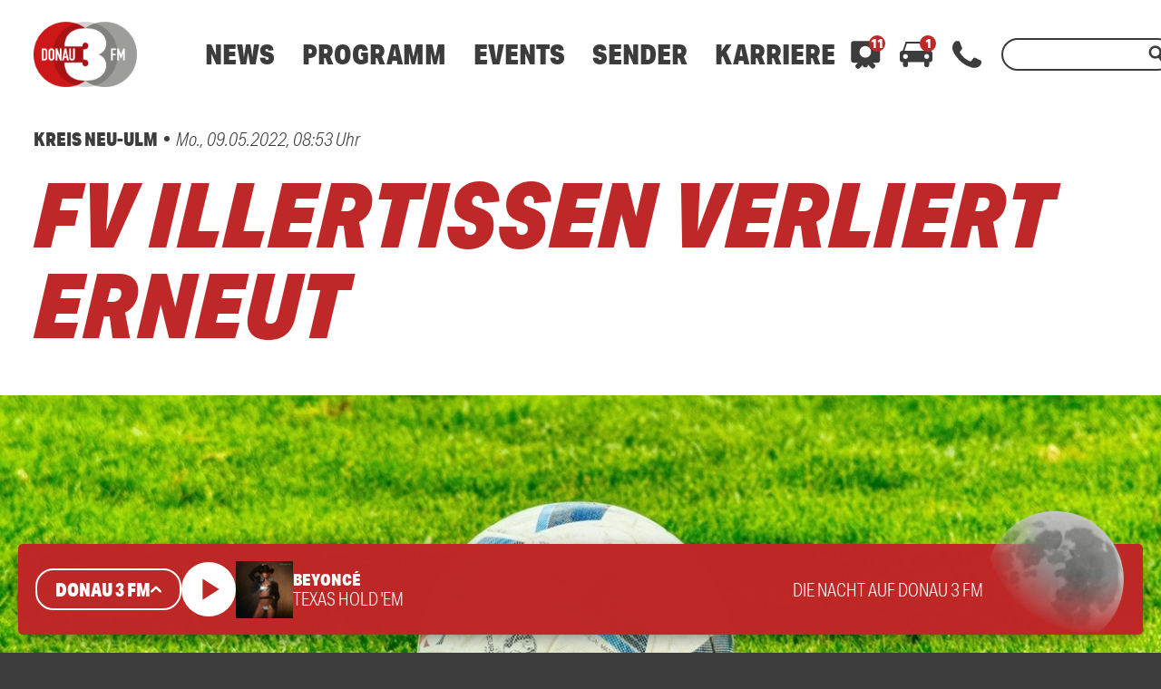

--- FILE ---
content_type: text/html; charset=utf-8
request_url: https://www.donau3fm.de/fv-illertissen-verliert-erneut-415528/
body_size: 46903
content:
<!DOCTYPE html>
<html lang="de">
<head>
	<meta charset="UTF-8">
	<meta name="viewport" content="width=device-width,initial-scale=1.0,minimum-scale=1.0,maximum-scale=1.0,viewport-fit=cover">

	<title>FV Illertissen verliert erneut | DONAU 3 FM</title>

	<meta http-equiv="X-UA-Compatible" content="IE=edge">
	<meta name="format-detection" content="telephone=no">

	<link rel="profile" href="http://gmpg.org/xfn/11">

	<link rel="amphtml" href="https://www.donau3fm.de/amp/fv-illertissen-verliert-erneut-415528/">
<link rel="canonical" href="https://www.donau3fm.de/fv-illertissen-verliert-erneut-415528/" />
<meta name='robots' content='max-image-preview:large' />
	<style>img:is([sizes="auto" i], [sizes^="auto," i]) { contain-intrinsic-size: 3000px 1500px }</style>
	<meta name="description" content="Heimstetten ist damit seit sechs Spielen ungeschlagen und die Illertisser warten seit sechs Spielen auf einen Sieg. „Ich weiß nicht, was wir verbrochen  …"/><meta property="og:url" content="https://www.donau3fm.de/fv-illertissen-verliert-erneut-415528/"/><meta property="og:title" content="FV Illertissen verliert erneut"/><meta property="og:description" content="Heimstetten ist damit seit sechs Spielen ungeschlagen und die Illertisser warten seit sechs Spielen auf einen Sieg. &bdquo;Ich wei&szlig; nicht, was wir verbrochen  &hellip;"/><meta property="og:type" content="article"/><meta property="article:published_time" content="2022-05-09 08:53:24"/><meta property="article:modified_time" content="2022-05-09 08:53:24"/><meta property="og:image" content="https://www.donau3fm.de/storage/thumbs/1200x630c/r:1636356065/324505.jpg"/><meta property="twitter:card" content="summary_large_image"/><meta property="twitter:creator" content="@donau3fm"/><meta property="twitter:title" content="FV Illertissen verliert erneut"/><meta property="twitter:description" content="Heimstetten ist damit seit sechs Spielen ungeschlagen und die Illertisser warten seit sechs Spielen auf einen Sieg. &bdquo;Ich wei&szlig; nicht, was wir verbrochen  &hellip;"/><meta property="twitter:image" content="https://www.donau3fm.de/storage/thumbs/1200x630c/r:1636356065/324505.jpg"/><meta property="og:image:type" content="image/jpeg"/><meta property="og:image:width" content="1200"/><meta property="og:image:height" content="630"/><meta property="twitter:site" content="@donau3fm"/>
<script type="application/ld+json">
{
"@context": "https://schema.org",
"@type": "NewsArticle", 
"@id": "https://www.donau3fm.de/fv-illertissen-verliert-erneut-415528/", 
"author": {
"@type": "Person", 
"name": "DONAU 3 FM Redaktion"
}, 
"headline": "FV Illertissen verliert erneut", 
"image": "https://www.donau3fm.de/storage/thumbs/1200x630c/r:1636356065/324505.jpg", 
"datePublished": "2022-05-09T08:53:24+0000", 
"dateModified": "2022-05-09T08:53:24+0000", 
"url": "https://www.donau3fm.de/fv-illertissen-verliert-erneut-415528/", 
"mainEntityOfPage": {
"@type": "WebPage", 
"@id": "https://www.donau3fm.de/fv-illertissen-verliert-erneut-415528/"
}, 
"publisher": {
"@type": "Organization", 
"name": "DONAU 3 FM", 
"url": "https://www.donau3fm.de/", 
"logo": {
"@type": "ImageObject", 
"url": "https://www.donau3fm.de/storage/thumbs/1000x1000/r:1581080951/1217.png"
}
}
}
</script>

<meta name="cmms-cm-r-by" content="user">
<meta name="cmms-cm-g-at" content="2026-01-14 18:44:46">
<meta name="cmms-cm-v-un" content="infinite">
<link rel='dns-prefetch' href='//www.donau3fm.de' />
<link rel='dns-prefetch' href='//assets.welocal.world' />
<link rel='dns-prefetch' href='//js.hcaptcha.com' />
<link rel='dns-prefetch' href='//imasdk.googleapis.com' />
<link rel='dns-prefetch' href='//use.typekit.net' />
<link rel="alternate" type="application/rss+xml" title="DONAU 3 FM &raquo; Feed" href="https://www.donau3fm.de/feed/" />
<link rel="stylesheet" href="https://assets.welocal.world/fonts/Jost:300,300i,400,400i,500,500i,700" type="text/css" media="all">
<link rel="stylesheet" href="https://use.typekit.net/duc6jhi.css" type="text/css" media="all">
<style>@charset "UTF-8";@font-face{font-family:swiper-icons;src:url(data:application/font-woff;charset=utf-8;base64,\ [base64]//wADZ2x5ZgAAAywAAADMAAAD2MHtryVoZWFkAAABbAAAADAAAAA2E2+eoWhoZWEAAAGcAAAAHwAAACQC9gDzaG10eAAAAigAAAAZAAAArgJkABFsb2NhAAAC0AAAAFoAAABaFQAUGG1heHAAAAG8AAAAHwAAACAAcABAbmFtZQAAA/gAAAE5AAACXvFdBwlwb3N0AAAFNAAAAGIAAACE5s74hXjaY2BkYGAAYpf5Hu/j+W2+MnAzMYDAzaX6QjD6/4//Bxj5GA8AuRwMYGkAPywL13jaY2BkYGA88P8Agx4j+/8fQDYfA1AEBWgDAIB2BOoAeNpjYGRgYNBh4GdgYgABEMnIABJzYNADCQAACWgAsQB42mNgYfzCOIGBlYGB0YcxjYGBwR1Kf2WQZGhhYGBiYGVmgAFGBiQQkOaawtDAoMBQxXjg/wEGPcYDDA4wNUA2CCgwsAAAO4EL6gAAeNpj2M0gyAACqxgGNWBkZ2D4/wMA+xkDdgAAAHjaY2BgYGaAYBkGRgYQiAHyGMF8FgYHIM3DwMHABGQrMOgyWDLEM1T9/w8UBfEMgLzE////P/5//f/V/xv+r4eaAAeMbAxwIUYmIMHEgKYAYjUcsDAwsLKxc3BycfPw8jEQA/[base64]/uznmfPFBNODM2K7MTQ45YEAZqGP81AmGGcF3iPqOop0r1SPTaTbVkfUe4HXj97wYE+yNwWYxwWu4v1ugWHgo3S1XdZEVqWM7ET0cfnLGxWfkgR42o2PvWrDMBSFj/IHLaF0zKjRgdiVMwScNRAoWUoH78Y2icB/yIY09An6AH2Bdu/UB+yxopYshQiEvnvu0dURgDt8QeC8PDw7Fpji3fEA4z/PEJ6YOB5hKh4dj3EvXhxPqH/SKUY3rJ7srZ4FZnh1PMAtPhwP6fl2PMJMPDgeQ4rY8YT6Gzao0eAEA409DuggmTnFnOcSCiEiLMgxCiTI6Cq5DZUd3Qmp10vO0LaLTd2cjN4fOumlc7lUYbSQcZFkutRG7g6JKZKy0RmdLY680CDnEJ+UMkpFFe1RN7nxdVpXrC4aTtnaurOnYercZg2YVmLN/d/gczfEimrE/fs/bOuq29Zmn8tloORaXgZgGa78yO9/cnXm2BpaGvq25Dv9S4E9+5SIc9PqupJKhYFSSl47+Qcr1mYNAAAAeNptw0cKwkAAAMDZJA8Q7OUJvkLsPfZ6zFVERPy8qHh2YER+3i/BP83vIBLLySsoKimrqKqpa2hp6+jq6RsYGhmbmJqZSy0sraxtbO3sHRydnEMU4uR6yx7JJXveP7WrDycAAAAAAAH//wACeNpjYGRgYOABYhkgZgJCZgZNBkYGLQZtIJsFLMYAAAw3ALgAeNolizEKgDAQBCchRbC2sFER0YD6qVQiBCv/H9ezGI6Z5XBAw8CBK/m5iQQVauVbXLnOrMZv2oLdKFa8Pjuru2hJzGabmOSLzNMzvutpB3N42mNgZGBg4GKQYzBhYMxJLMlj4GBgAYow/P/PAJJhLM6sSoWKfWCAAwDAjgbRAAB42mNgYGBkAIIbCZo5IPrmUn0hGA0AO8EFTQAA);font-weight:400;font-style:normal}:root{--swiper-theme-color:#007aff}.swiper,swiper-container{margin-left:auto;margin-right:auto;position:relative;overflow:hidden;list-style:none;padding:0;z-index:1;display:block}.swiper-vertical>.swiper-wrapper{flex-direction:column}.swiper-wrapper{position:relative;width:100%;height:100%;z-index:1;display:flex;transition-property:transform;transition-timing-function:var(--swiper-wrapper-transition-timing-function,initial);box-sizing:content-box}.swiper-android .swiper-slide,.swiper-wrapper{transform:translateZ(0)}.swiper-horizontal{touch-action:pan-y}.swiper-vertical{touch-action:pan-x}.swiper-slide,swiper-slide{flex-shrink:0;width:100%;height:100%;position:relative;transition-property:transform;display:block}.swiper-slide-invisible-blank{visibility:hidden}.swiper-autoheight,.swiper-autoheight .swiper-slide{height:auto}.swiper-autoheight .swiper-wrapper{align-items:flex-start;transition-property:transform,height}.swiper-backface-hidden .swiper-slide{transform:translateZ(0);-webkit-backface-visibility:hidden;backface-visibility:hidden}.swiper-3d.swiper-css-mode .swiper-wrapper{perspective:1200px}.swiper-3d .swiper-wrapper{transform-style:preserve-3d}.swiper-3d{perspective:1200px}.swiper-3d .swiper-cube-shadow,.swiper-3d .swiper-slide,.swiper-3d .swiper-slide-shadow,.swiper-3d .swiper-slide-shadow-bottom,.swiper-3d .swiper-slide-shadow-left,.swiper-3d .swiper-slide-shadow-right,.swiper-3d .swiper-slide-shadow-top{transform-style:preserve-3d}.swiper-3d .swiper-slide-shadow,.swiper-3d .swiper-slide-shadow-bottom,.swiper-3d .swiper-slide-shadow-left,.swiper-3d .swiper-slide-shadow-right,.swiper-3d .swiper-slide-shadow-top{position:absolute;left:0;top:0;width:100%;height:100%;pointer-events:none;z-index:10}.swiper-3d .swiper-slide-shadow{background:rgba(0,0,0,.15)}.swiper-3d .swiper-slide-shadow-left{background-image:linear-gradient(to left,rgba(0,0,0,.5),rgba(0,0,0,0))}.swiper-3d .swiper-slide-shadow-right{background-image:linear-gradient(to right,rgba(0,0,0,.5),rgba(0,0,0,0))}.swiper-3d .swiper-slide-shadow-top{background-image:linear-gradient(to top,rgba(0,0,0,.5),rgba(0,0,0,0))}.swiper-3d .swiper-slide-shadow-bottom{background-image:linear-gradient(to bottom,rgba(0,0,0,.5),rgba(0,0,0,0))}.swiper-css-mode>.swiper-wrapper{overflow:auto;scrollbar-width:none;-ms-overflow-style:none}.swiper-css-mode>.swiper-wrapper::-webkit-scrollbar{display:none}.swiper-css-mode>.swiper-wrapper>.swiper-slide{scroll-snap-align:start start}.swiper-horizontal.swiper-css-mode>.swiper-wrapper{scroll-snap-type:x mandatory}.swiper-vertical.swiper-css-mode>.swiper-wrapper{scroll-snap-type:y mandatory}.swiper-css-mode.swiper-free-mode>.swiper-wrapper{scroll-snap-type:none}.swiper-css-mode.swiper-free-mode>.swiper-wrapper>.swiper-slide{scroll-snap-align:none}.swiper-centered>.swiper-wrapper:before{content:"";flex-shrink:0;order:9999}.swiper-centered>.swiper-wrapper>.swiper-slide{scroll-snap-align:center center;scroll-snap-stop:always}.swiper-centered.swiper-horizontal>.swiper-wrapper>.swiper-slide:first-child{margin-inline-start:var(--swiper-centered-offset-before)}.swiper-centered.swiper-horizontal>.swiper-wrapper:before{height:100%;min-height:1px;width:var(--swiper-centered-offset-after)}.swiper-centered.swiper-vertical>.swiper-wrapper>.swiper-slide:first-child{margin-block-start:var(--swiper-centered-offset-before)}.swiper-centered.swiper-vertical>.swiper-wrapper:before{width:100%;min-width:1px;height:var(--swiper-centered-offset-after)}.swiper-lazy-preloader{width:42px;height:42px;position:absolute;left:50%;top:50%;margin-left:-21px;margin-top:-21px;z-index:10;transform-origin:50%;box-sizing:border-box;border:4px solid var(--swiper-preloader-color,var(--swiper-theme-color));border-radius:50%;border-top-color:transparent}.swiper-watch-progress .swiper-slide-visible .swiper-lazy-preloader,.swiper:not(.swiper-watch-progress) .swiper-lazy-preloader,swiper-container:not(.swiper-watch-progress) .swiper-lazy-preloader{animation:swiper-preloader-spin 1s infinite linear}.swiper-lazy-preloader-white{--swiper-preloader-color:#fff}.swiper-lazy-preloader-black{--swiper-preloader-color:#000}@keyframes swiper-preloader-spin{0%{transform:rotate(0)}to{transform:rotate(360deg)}}:root{--swiper-navigation-size:44px}.swiper-button-next,.swiper-button-prev{position:absolute;top:var(--swiper-navigation-top-offset,50%);width:calc(var(--swiper-navigation-size)/ 44 * 27);height:var(--swiper-navigation-size);margin-top:calc(0px - (var(--swiper-navigation-size)/ 2));z-index:10;cursor:pointer;display:flex;align-items:center;justify-content:center;color:var(--swiper-navigation-color,var(--swiper-theme-color))}.swiper-button-next.swiper-button-disabled,.swiper-button-prev.swiper-button-disabled{opacity:.35;cursor:auto;pointer-events:none}.swiper-button-next.swiper-button-hidden,.swiper-button-prev.swiper-button-hidden{opacity:0;cursor:auto;pointer-events:none}.swiper-navigation-disabled .swiper-button-next,.swiper-navigation-disabled .swiper-button-prev{display:none!important}.swiper-button-next:after,.swiper-button-prev:after{font-family:swiper-icons;font-size:var(--swiper-navigation-size);text-transform:none!important;letter-spacing:0;font-variant:initial;line-height:1}.swiper-button-prev,.swiper-rtl .swiper-button-next{left:var(--swiper-navigation-sides-offset,10px);right:auto}.swiper-button-prev:after,.swiper-rtl .swiper-button-next:after{content:"prev"}.swiper-button-next,.swiper-rtl .swiper-button-prev{right:var(--swiper-navigation-sides-offset,10px);left:auto}.swiper-button-next:after,.swiper-rtl .swiper-button-prev:after{content:"next"}.swiper-button-lock{display:none}.swiper-pagination{position:absolute;text-align:center;transition:.3s opacity;transform:translateZ(0);z-index:10}.swiper-pagination.swiper-pagination-hidden{opacity:0}.swiper-pagination-disabled>.swiper-pagination,.swiper-pagination.swiper-pagination-disabled{display:none!important}.swiper-horizontal>.swiper-pagination-bullets,.swiper-pagination-bullets.swiper-pagination-horizontal,.swiper-pagination-custom,.swiper-pagination-fraction{bottom:var(--swiper-pagination-bottom,8px);top:var(--swiper-pagination-top,auto);left:0;width:100%}.swiper-pagination-bullets-dynamic{overflow:hidden;font-size:0}.swiper-pagination-bullets-dynamic .swiper-pagination-bullet{transform:scale(.33);position:relative}.swiper-pagination-bullets-dynamic .swiper-pagination-bullet-active,.swiper-pagination-bullets-dynamic .swiper-pagination-bullet-active-main{transform:scale(1)}.swiper-pagination-bullets-dynamic .swiper-pagination-bullet-active-prev{transform:scale(.66)}.swiper-pagination-bullets-dynamic .swiper-pagination-bullet-active-prev-prev{transform:scale(.33)}.swiper-pagination-bullets-dynamic .swiper-pagination-bullet-active-next{transform:scale(.66)}.swiper-pagination-bullets-dynamic .swiper-pagination-bullet-active-next-next{transform:scale(.33)}.swiper-pagination-bullet{width:var(--swiper-pagination-bullet-width,var(--swiper-pagination-bullet-size,8px));height:var(--swiper-pagination-bullet-height,var(--swiper-pagination-bullet-size,8px));display:inline-block;border-radius:var(--swiper-pagination-bullet-border-radius,50%);background:var(--swiper-pagination-bullet-inactive-color,#000);opacity:var(--swiper-pagination-bullet-inactive-opacity, .2)}button.swiper-pagination-bullet{border:none;margin:0;padding:0;box-shadow:none;-webkit-appearance:none;appearance:none}.swiper-pagination-clickable .swiper-pagination-bullet{cursor:pointer}.swiper-pagination-bullet:only-child{display:none!important}.swiper-pagination-bullet-active{opacity:var(--swiper-pagination-bullet-opacity, 1);background:var(--swiper-pagination-color,var(--swiper-theme-color))}.swiper-pagination-vertical.swiper-pagination-bullets,.swiper-vertical>.swiper-pagination-bullets{right:var(--swiper-pagination-right,8px);left:var(--swiper-pagination-left,auto);top:50%;transform:translate3d(0,-50%,0)}.swiper-pagination-vertical.swiper-pagination-bullets .swiper-pagination-bullet,.swiper-vertical>.swiper-pagination-bullets .swiper-pagination-bullet{margin:var(--swiper-pagination-bullet-vertical-gap,6px) 0;display:block}.swiper-pagination-vertical.swiper-pagination-bullets.swiper-pagination-bullets-dynamic,.swiper-vertical>.swiper-pagination-bullets.swiper-pagination-bullets-dynamic{top:50%;transform:translateY(-50%);width:8px}.swiper-pagination-vertical.swiper-pagination-bullets.swiper-pagination-bullets-dynamic .swiper-pagination-bullet,.swiper-vertical>.swiper-pagination-bullets.swiper-pagination-bullets-dynamic .swiper-pagination-bullet{display:inline-block;transition:.2s transform,.2s top}.swiper-horizontal>.swiper-pagination-bullets .swiper-pagination-bullet,.swiper-pagination-horizontal.swiper-pagination-bullets .swiper-pagination-bullet{margin:0 var(--swiper-pagination-bullet-horizontal-gap,4px)}.swiper-horizontal>.swiper-pagination-bullets.swiper-pagination-bullets-dynamic,.swiper-pagination-horizontal.swiper-pagination-bullets.swiper-pagination-bullets-dynamic{left:50%;transform:translate(-50%);white-space:nowrap}.swiper-horizontal>.swiper-pagination-bullets.swiper-pagination-bullets-dynamic .swiper-pagination-bullet,.swiper-pagination-horizontal.swiper-pagination-bullets.swiper-pagination-bullets-dynamic .swiper-pagination-bullet{transition:.2s transform,.2s left}.swiper-horizontal.swiper-rtl>.swiper-pagination-bullets-dynamic .swiper-pagination-bullet,:host(.swiper-horizontal.swiper-rtl) .swiper-pagination-bullets-dynamic .swiper-pagination-bullet{transition:.2s transform,.2s right}.swiper-pagination-fraction{color:var(--swiper-pagination-fraction-color,inherit)}.swiper-pagination-progressbar{background:var(--swiper-pagination-progressbar-bg-color,rgba(0,0,0,.25));position:absolute}.swiper-pagination-progressbar .swiper-pagination-progressbar-fill{background:var(--swiper-pagination-color,var(--swiper-theme-color));position:absolute;left:0;top:0;width:100%;height:100%;transform:scale(0);transform-origin:left top}.swiper-rtl .swiper-pagination-progressbar .swiper-pagination-progressbar-fill{transform-origin:right top}.swiper-horizontal>.swiper-pagination-progressbar,.swiper-pagination-progressbar.swiper-pagination-horizontal,.swiper-pagination-progressbar.swiper-pagination-vertical.swiper-pagination-progressbar-opposite,.swiper-vertical>.swiper-pagination-progressbar.swiper-pagination-progressbar-opposite{width:100%;height:var(--swiper-pagination-progressbar-size,4px);left:0;top:0}.swiper-horizontal>.swiper-pagination-progressbar.swiper-pagination-progressbar-opposite,.swiper-pagination-progressbar.swiper-pagination-horizontal.swiper-pagination-progressbar-opposite,.swiper-pagination-progressbar.swiper-pagination-vertical,.swiper-vertical>.swiper-pagination-progressbar{width:var(--swiper-pagination-progressbar-size,4px);height:100%;left:0;top:0}.swiper-pagination-lock{display:none}.wp-admin-trigger{--outline: 2px solid rgba(255, 255, 255, .2);--border-radius: .25rem;all:unset;position:fixed;top:35%;right:0;display:flex!important;align-items:center;gap:.5rem;padding:1rem 1.5rem;color:#fff;background:#333;outline:var(--outline);border-right:0;border-radius:var(--border-radius) 0 0 var(--border-radius);transform:translate(calc(100% - 4.75rem),-50%);transition:transform .25s ease;animation:wp-admin-trigger 1s 0s 1 ease;cursor:pointer;user-select:none;z-index:10001}.wp-admin-trigger:hover{transform:translateY(-50%)}.wp-admin-trigger:hover .wp-admin-trigger__label{opacity:1}.wp-admin-trigger__icon{display:block;width:1.75rem;height:1.75rem}.wp-admin-trigger__label{font-size:1rem;font-weight:500;opacity:0;transition:opacity .25s ease}@keyframes wp-admin-trigger{0%,50%{transform:translate(100%,-50%)}}.smartbanner{--white: #fff;--grey-1: #222;--grey-2: #999;--grey-3: #ccc;--key-contrast: var(--key-color-1-contrast, var(--white));--key-background: var(--key-color-1, var(--grey-2));--spacing: clamp(.5rem, .25rem + 1.25vw, 1rem);position:fixed;top:0;left:0;display:flex;align-items:center;gap:var(--spacing);width:100%;padding:calc(var(--spacing) + var(--safe-area-top, 0px)) var(--spacing) var(--spacing);box-sizing:border-box;font-size:clamp(.875rem,.75rem + .63vw,1.125rem);color:var(--grey-1);background:var(--white);border-bottom:1px solid var(--grey-3);z-index:9999}.smartbanner__close{position:relative;flex:0 0 auto;padding:1em;margin:-1em;color:var(--grey-2)}.smartbanner__cta{display:flex;align-items:center;gap:var(--spacing);width:100%;color:currentColor;overflow:hidden}.smartbanner__thumb{--size: clamp(2.5rem, 1.25rem + 6.25vw, 5rem);position:relative;flex:0 0 auto;width:var(--size);height:var(--size);box-sizing:border-box;border:1px solid var(--grey-3);border-radius:25%;object-fit:contain;background:var(--white)}.smartbanner__text{flex:1;display:flex;flex-direction:column;overflow:hidden;overflow-wrap:break-word}.smartbanner__title,.smartbanner__description{display:-webkit-box;-webkit-box-orient:vertical;-webkit-line-clamp:2;width:100%;overflow:hidden}.smartbanner__title{font-size:1.125em;font-weight:400;line-height:1.1}.smartbanner__description{font-size:.875em;color:var(--grey-2);line-height:1.2}.smartbanner__button{flex:0 0 auto;position:relative;padding:.6em 1.2em;font-size:.8125em;font-weight:600;line-height:1;text-transform:uppercase;color:var(--key-contrast);background:var(--key-background);border-radius:2em}.smartbanner__button:before{--padding: 1em;content:"";position:absolute;top:calc(0em - var(--padding));left:calc(0em - var(--padding) / 2);width:calc(100% + var(--padding));height:calc(100% + var(--padding) * 2)}:root{--safe-area-top: env(safe-area-inset-top);--safe-area-right: env(safe-area-inset-right);--safe-area-bottom: env(safe-area-inset-bottom);--safe-area-left: env(safe-area-inset-left)}.__text-color-red{color:#be2828}.__text-color-white{color:#fff}.__background-color-red{background:#be2828}.__background-color-grey{background:#d9d9d9}.iconSet{font-family:Material Icons;font-weight:400;font-style:normal;font-size:24px;display:inline-block;line-height:1;text-transform:none;letter-spacing:normal;word-wrap:normal;white-space:nowrap;direction:ltr;user-select:none;-webkit-font-smoothing:antialiased;text-rendering:optimizeLegibility;-moz-osx-font-smoothing:grayscale;font-feature-settings:"liga"}body,div,dl,dt,dd,ul,ol,li,h1,h2,h3,h4,h5,h6,pre,code,form,fieldset,legend,input,textarea,p,blockquote,th,td,figure{margin:0;padding:0}table{border-collapse:collapse;border-spacing:0}fieldset,img{border:0}address,caption,cite,code,dfn,em,strong,th,var{font-style:normal;font-weight:400}ol,ul{list-style:none}caption,th{text-align:left}h1,h2,h3,h4,h5,h6{font-size:100%;font-weight:400;margin:0;padding:0}q:before,q:after{content:""}abbr,acronym{border:0;font-variant:normal}sup{vertical-align:text-top}sub{vertical-align:text-bottom}input,textarea,select{font-family:inherit;font-size:inherit;font-weight:inherit}legend{color:#000}a{text-decoration:none}.clr{clear:both}.dashicons{width:auto;height:auto;font-size:inherit;line-height:inherit}*{-webkit-tap-highlight-color:rgba(0,0,0,0)}html{min-height:100%;background:#3c3c3c}body{font-family:aktiv-grotesk-condensed,sans-serif;color:#3c3c3c;background:white;font-weight:300;font-size:19px;line-height:23px}@media all and (min-width: 1025px){body{font-weight:300;font-size:20px;line-height:26px}}body.menu-open{overflow:hidden}body strong,body b{font-weight:700}body em{font-style:italic}#main{padding-top:calc(80px + var(--safe-area-top));transition:filter .15s ease-out,opacity .15s ease-out}@media all and (min-width: 960px){#main{padding-top:calc(100px + var(--safe-area-top))}}@media all and (min-width: 1025px){#main{padding-top:calc(120px + var(--safe-area-top))}}.--loading #main{filter:grayscale(1);opacity:.5}#main .idvl-editor{overflow-x:hidden}#masthead{position:fixed;top:0;left:0;width:100%;z-index:9999;height:calc(80px + var(--safe-area-top));padding-top:var(--safe-area-top);background:white;display:flex;align-items:center;box-shadow:0 0 10px -5px rgba(0,0,0,.6);transition:box-shadow .15s ease-out;box-sizing:border-box}@media all and (min-width: 960px){#masthead{height:calc(100px + var(--safe-area-top))}}@media all and (min-width: 1025px){#masthead{height:calc(120px + var(--safe-area-top))}}.--header_open #masthead{box-shadow:none}#masthead .header-wrapper{width:100%;max-width:1600px;margin:0 auto;padding-right:22px;padding-left:22px}@media all and (min-width: 960px){#masthead .header-wrapper{padding-right:37px;padding-left:37px}}@media all and (min-width: 1674px){#masthead .header-wrapper{padding-right:0;padding-left:0}}#masthead .header-banner{display:flex;align-items:center}.header-panel{position:fixed;top:calc(80px + var(--safe-area-top) + 10px);left:0;width:100%;max-height:calc(100vh - (80px + var(--safe-area-top)) - 20px);opacity:0;transform:translate3d(0,-10px,0);transition:transform .15s ease-out,opacity .15s ease-out;pointer-events:none}@media all and (max-width: 959px){.header-panel{overflow-y:scroll;-webkit-overflow-scrolling:touch}}@media all and (min-width: 960px){.header-panel{top:calc(100px + var(--safe-area-top) + 20px);height:auto}}@media all and (min-width: 1025px){.header-panel{top:calc(120px + var(--safe-area-top) + 20px)}}.header-panel.--open{opacity:1;transform:translateZ(0);pointer-events:all}.header-panel-inner{position:relative;width:calc(100% - 20px);max-width:1600px;margin:0 auto 10px;padding:20px 0;box-sizing:border-box;display:flex;flex-direction:row;color:#fff;background:#be2828;border-radius:5px;box-shadow:0 5px 20px -5px rgba(0,0,0,.6)}@media all and (min-width: 960px){.header-panel-inner{width:calc(100% - 40px);padding:20px 0}}.header-panel-inner .more-link{border-radius:2em;line-height:16px;cursor:pointer;display:inline-block;text-transform:uppercase;text-align:center;font-weight:900;white-space:nowrap;transition:background .15s ease-out,transform .15s ease-out;display:inline-flex;align-items:center;gap:.1em;padding:.5em 1em;font-size:18px;line-height:1;color:#be2828;background:white}@media all and (min-width: 1025px){.header-panel-inner .more-link{padding:15px 20px}}.header-panel-inner .more-link:active{transform:scale(.98)}@media all and (min-width: 1025px){.header-panel-inner .more-link{padding:.75em 1em}}.header-panel-inner .more-link:hover{background:#d9d9d9}.header-panel-inner .more-link:hover .iconSet{transform:translate3d(.15em,-.05em,0)}.header-panel-inner .more-link .iconSet{font-size:1.5em;line-height:0;font-weight:700;transform:translate3d(0,-.05em,0);transition:.15s ease-out}.header-panel-inner .close{position:absolute;top:20px;right:22px;width:24px;height:24px;flex:1 0 auto;cursor:pointer;flex-grow:0}.header-panel-inner .close:hover{color:#d9d9d9}@media all and (min-width: 960px){.header-panel-inner .close{right:37px}}.header-panel.--contact .list{width:100%;display:flex;flex-direction:column}@media all and (min-width: 960px){.header-panel.--contact .list{flex-direction:row}}.header-panel.--contact .list .item{display:flex;align-items:center;margin:20px 20px 0}.header-panel.--contact .list .item:first-child{margin-top:0}@media all and (min-width: 960px){.header-panel.--contact .list .item{margin:0 20px}}@media all and (min-width: 1024px){.header-panel.--contact .list .item{margin:0 35px}}.header-panel.--contact .list .icon{display:block;width:40px;height:40px;padding:10px;margin-right:10px;box-sizing:border-box;border-radius:50%;background:white;color:#be2828}@media all and (min-width: 960px){.header-panel.--contact .list .icon{width:60px;height:60px;padding:12px;margin-right:20px}}.header-panel.--contact .list .number{font-size:30px;font-weight:900;font-style:italic;color:#fff}@media all and (min-width: 960px){.header-panel.--contact .list .number{font-size:50px}}.header-panel.--traffic .icon-container{display:none;flex-direction:column;align-items:center;user-select:none}@media all and (min-width: 768px){.header-panel.--traffic .icon-container{display:flex;width:10%}}.header-panel.--traffic .icon-container .icon{width:30px;height:30px}@media all and (min-width: 960px){.header-panel.--traffic .icon-container .icon{width:36px;height:36px}}.header-panel.--traffic .icon-container .label{text-transform:uppercase;font-size:16px;line-height:24px}.header-panel.--traffic .list{width:100%}@media all and (min-width: 768px){.header-panel.--traffic .list{margin-left:20px}}@media all and (min-width: 960px){.header-panel.--traffic .list{margin-left:30px}}.header-panel.--traffic .list .item{display:flex;flex-direction:column;font-size:16px;line-height:24px;padding:5px 56px 5px 22px}.header-panel.--traffic .list .item:first-child{padding-top:0}.header-panel.--traffic .list .item:nth-of-type(2n){background:#801B1B}@media all and (min-width: 960px){.header-panel.--traffic .list .item:nth-of-type(2n){background:none}}.header-panel.--traffic .list .item.no-bg{background:none;padding-top:0;padding-right:22px;padding-bottom:0}@media all and (min-width: 960px){.header-panel.--traffic .list .item.no-bg{margin-right:0}}@media all and (min-width: 960px){.header-panel.--traffic .list .item{flex-direction:row;padding-right:37px;margin-right:44px}}.header-panel.--traffic .list .col:nth-of-type(1){white-space:nowrap;flex:0}@media all and (min-width: 960px){.header-panel.--traffic .list .col:nth-of-type(1){width:165px}}@media all and (min-width: 960px){.header-panel.--traffic .list .col:nth-of-type(2){margin-left:10px}}.header-panel.--traffic .list .col strong{text-transform:uppercase}.header-panel.--traffic .list .col strong:not(:empty)+span{padding-left:.25em}.header-panel.--traffic .list .single-col{margin-top:20px}.header-panel.--traffic .list .single-col strong a{color:#fff}.header-nav-outer{z-index:99;flex:1 0 auto}@media all and (min-width: 960px){.header-nav-outer{margin-left:50px}}@media all and (min-width: 1025px){.header-nav-outer{margin-left:30px}}@media all and (min-width: 1100px){.header-nav-outer{margin-left:60px}}.header-nav-outer .site-navigation{user-select:none}@media all and (min-width: 960px){.header-nav-outer .site-navigation ul{display:flex}}@media all and (min-width: 960px){.header-nav-outer .site-navigation>div>ul>li{margin:0 10px;position:relative}}@media all and (min-width: 1025px){.header-nav-outer .site-navigation>div>ul>li{margin:0 15px}}.header-nav-outer .site-navigation>div>ul>.menu-item>a{font-weight:900;font-size:22px;line-height:22px;color:#3c3c3c;cursor:pointer}@media all and (min-width: 1025px){.header-nav-outer .site-navigation>div>ul>.menu-item>a{font-weight:900;font-size:30px;line-height:30px}}.header-nav-outer .site-navigation>div>ul>.menu-item>a:hover{color:#be2828}.header-nav-outer .site-navigation .sub-menu{display:none;flex-direction:column}@media all and (min-width: 960px){.header-nav-outer .site-navigation .sub-menu{position:absolute;top:26px;left:-25px;min-width:245px;padding:15px 25px 25px;display:block;background:white;box-sizing:border-box;border-radius:5px;box-shadow:0 15px 20px -10px rgba(0,0,0,.6);opacity:0;transform:translate3d(0,-10px,0);transition:transform .15s ease-out,opacity .15s ease-out;pointer-events:none}}@media all and (min-width: 1025px){.header-nav-outer .site-navigation .sub-menu{top:32px}}.header-nav-outer .site-navigation .sub-menu a{display:block}@media all and (min-width: 960px){.header-nav-outer .site-navigation .sub-menu a{color:#3c3c3c;font-size:24px;line-height:26px;padding:5px 0}.header-nav-outer .site-navigation .sub-menu a:hover{color:#be2828}}@media all and (max-width: 959px){.header-nav-outer .site-navigation .menu-item.-open>.sub-menu{display:block}}@media all and (min-width: 960px){.header-nav-outer .site-navigation .menu-item:hover>.sub-menu{transform:translateZ(0);opacity:1;pointer-events:all}}@media all and (min-width: 960px){.header-nav-outer .mobile-search-wrapper,.header-nav-outer .mobile-nav-footer{display:none}}@media all and (max-width: 959px){.header-nav-outer{position:fixed;top:calc(80px + var(--safe-area-top));left:0;width:100%;height:calc(100vh - (80px + var(--safe-area-top)));background:white;display:flex;flex-direction:column;overflow-y:scroll;-webkit-overflow-scrolling:touch;transition:transform .15s ease-out;transform:translate3d(100%,0,0)}.--menu-open .header-nav-outer{transform:translateZ(0)}.--menu-open .header-nav-outer .site-navigation .menu-item.--open>.sub-menu{display:block}.header-nav-outer .mobile-search-wrapper{height:40px;margin:24px 22px 0}.header-nav-outer .site-navigation{position:relative;flex:1;padding:26px 22px 14px}.header-nav-outer .site-navigation .menu-toggle-switch{display:none}.header-nav-outer .site-navigation>div>ul>.menu-item>a{font-size:42px;line-height:1.2;text-transform:uppercase}.header-nav-outer .site-navigation .menu-item.--open{background:white;z-index:2}.header-nav-outer .site-navigation .menu-item.--open .menu-toggle-switch{display:inline-block;vertical-align:middle;width:35px;height:35px;color:#be2828;margin-left:-10px;margin-right:10px;margin-top:-8px}.header-nav-outer .site-navigation .menu-item.--open>a{vertical-align:middle;color:#be2828}.header-nav-outer .site-navigation .menu-item.--open>.sub-menu a{padding-left:35px;font-size:26px;line-height:40px;font-weight:300;color:#3c3c3c}}.footer-wrapper{background:#3c3c3c;padding-bottom:calc(100px + var(--safe-area-bottom))}@media all and (min-width: 1025px){.footer-wrapper{padding-bottom:calc(120px + var(--safe-area-bottom))}}.footer-claim{color:#fff;text-align:center;padding:0 22px 18px}@media all and (min-width: 960px){.footer-claim{padding:0 37px 20px}}@media all and (min-width: 1025px){.footer-claim{padding-bottom:40px}}@media all and (min-width: 1674px){.footer-claim{padding-right:0;padding-left:0}}.footer-claim p{font-size:1rem;color:#fff;display:none}.footer-claim svg{width:100%;max-width:260px;height:auto}@media all and (min-width: 960px){.footer-claim svg{max-width:360px}}.footer-navigation-wrapper{background:#3c3c3c;padding:24px 22px 18px}@media all and (min-width: 960px){.footer-navigation-wrapper{padding:50px 37px 20px}}@media all and (min-width: 1025px){.footer-navigation-wrapper{padding-top:50px;padding-bottom:40px}}@media all and (min-width: 1674px){.footer-navigation-wrapper{padding-right:0;padding-left:0}}.footer-navigation-wrapper .footer-social-nav{padding-bottom:18px}@media all and (min-width: 960px){.footer-navigation-wrapper .footer-social-nav{padding-bottom:70px}}@media all and (min-width: 1025px){.footer-navigation-wrapper .footer-social-nav{padding-bottom:90px}}.footer-navigation-wrapper .footer-social-nav .shortcuts{display:flex;justify-content:center;align-items:center}.footer-navigation-wrapper .footer-social-nav .shortcuts a{color:#3c3c3c;background:white;width:34px;height:34px;font-size:18px;border-radius:50%;display:flex;justify-content:center;align-items:center;margin:6px;transition:all .15s ease-out}.footer-navigation-wrapper .footer-social-nav .shortcuts a:hover{color:#fff;background:#be2828}.footer-navigation-wrapper .footer-social-nav .shortcuts a:hover.ss-mail:before{background:transparent url(/wp-content/themes/cmms-theme-donau3fm/assets/img/icons/ss-mail_light.svg) no-repeat center/cover}.footer-navigation-wrapper .footer-social-nav .shortcuts a:hover.ss-facebook:before{background:transparent url(/wp-content/themes/cmms-theme-donau3fm/assets/img/icons/ss-facebook_light.svg) no-repeat center/cover}.footer-navigation-wrapper .footer-social-nav .shortcuts a.ss-facebook:before{background:transparent url(/wp-content/themes/cmms-theme-donau3fm/assets/img/icons/ss-facebook_dark.svg) no-repeat center/cover}.footer-navigation-wrapper .footer-social-nav .shortcuts a.ss-mail:before{background:transparent url(/wp-content/themes/cmms-theme-donau3fm/assets/img/icons/ss-mail_dark.svg) no-repeat center/cover}.footer-navigation-wrapper .footer-social-nav .shortcuts a.ss-facebook:before,.footer-navigation-wrapper .footer-social-nav .shortcuts a.ss-mail:before{content:"";width:18px;height:18px}@media all and (min-width: 375px){.footer-navigation-wrapper .footer-social-nav .shortcuts a.ss-facebook:before,.footer-navigation-wrapper .footer-social-nav .shortcuts a.ss-mail:before{width:24px;height:24px}}@media all and (min-width: 960px){.footer-navigation-wrapper .footer-social-nav .shortcuts a.ss-facebook:before,.footer-navigation-wrapper .footer-social-nav .shortcuts a.ss-mail:before{width:30px;height:30px}}@media all and (min-width: 1025px){.footer-navigation-wrapper .footer-social-nav .shortcuts a.ss-facebook:before,.footer-navigation-wrapper .footer-social-nav .shortcuts a.ss-mail:before{width:40px;height:40px}}@media all and (min-width: 375px){.footer-navigation-wrapper .footer-social-nav .shortcuts a{width:44px;height:44px;font-size:24px;margin:0 6px}}@media all and (min-width: 960px){.footer-navigation-wrapper .footer-social-nav .shortcuts a{width:60px;height:60px;font-size:30px;margin:0 10px}}@media all and (min-width: 1025px){.footer-navigation-wrapper .footer-social-nav .shortcuts a{width:80px;height:80px;font-size:40px}}.footer-navigation-wrapper .footer-social-nav .shortcuts a span{display:none}.footer-navigation-wrapper .footer-nav ul{display:flex;flex-direction:row;flex-wrap:wrap;justify-content:center}.footer-navigation-wrapper .footer-nav ul>li{color:#fff}.footer-navigation-wrapper .footer-nav ul>li>a{font-weight:300;font-size:19px;line-height:23px;color:#fff;padding:6px;display:block;cursor:pointer}@media all and (min-width: 1025px){.footer-navigation-wrapper .footer-nav ul>li>a{font-weight:300;font-size:24px;line-height:30px}}.footer-navigation-wrapper .footer-nav ul>li>a:hover{color:#be2828}.player{position:relative;display:flex;align-items:center;gap:10px;width:calc(100% - 20px);height:100%;max-width:1640px;margin:0 auto;padding:11px;box-sizing:border-box;color:#fff;background:#be2828;border-radius:5px;box-shadow:0 5px 20px -5px rgba(0,0,0,.6)}.player__wrapper{position:fixed;bottom:calc(10px + var(--safe-area-bottom));left:0;width:100%;height:80px;opacity:0;animation:player-fadein .5s cubic-bezier(.3,0,.15,1) .1s forwards;z-index:8000;user-select:none}@media (min-width: 960px){.player__wrapper{bottom:calc(20px + var(--safe-area-bottom))}}@media (min-width: 1025px){.player__wrapper{height:100px}}@keyframes player-fadein{to{opacity:1}}@media (min-width: 960px){.player{gap:20px;width:calc(100% - 40px);padding:18.5px}}.player__channel{order:1;display:flex;align-items:center;gap:.5rem;text-transform:uppercase;border:2px solid white;padding:10px;border-radius:20px;font-weight:600;line-height:1.1;cursor:pointer}.player__channel.--drawer-open,.player__channel:hover{background:#801B1B}.player__channel.--drawer-open svg{transform:rotate(180deg)}@media (min-width: 768px){.player__channel{order:unset;padding:10px 20px}}.player__channel__name{display:none}@media (min-width: 768px){.player__channel__name{display:block}}.player__channel svg{height:1rem;width:1rem}@media (min-width: 768px){.player__channel svg{height:.75rem;width:.75rem}}.player .player__control{height:40px;width:40px}@media (min-width: 768px){.player .player__control{height:60px;width:60px}}.player__track{flex:1;display:flex;align-items:center;gap:.5rem;height:100%;overflow:hidden}.player__track__image{height:calc(100% - 20px)}@media (min-width: 768px){.player__track__image{height:100%}}.player__track__image img{height:100%;width:auto}.player__track__text{display:flex;flex-direction:column;justify-content:center;height:100%;line-height:1.1;overflow:hidden}.player__track__artist{font-size:1rem;font-weight:900;text-transform:uppercase;display:block;max-width:100%;overflow:hidden;white-space:nowrap;text-overflow:ellipsis}@media (min-width: 1025px){.player__track__artist{font-size:1.125rem}}.player__track__title{font-size:1.125rem;text-transform:uppercase;display:block;max-width:100%;overflow:hidden;white-space:nowrap;text-overflow:ellipsis}@media (min-width: 1025px){.player__track__title{font-size:1.25rem}}.player__modimage{display:none;height:70px;align-self:flex-end;margin-bottom:-11px}@media (min-width: 768px){.player__modimage{display:block}}@media (min-width: 960px){.player__modimage{margin-bottom:-18.5px}}@media (min-width: 1025px){.player__modimage{height:140px}}.player__modimage img{height:100%;width:auto}.player__show{display:none;flex-direction:column;justify-content:center;align-items:flex-end;line-height:1.1;overflow:hidden}@media (min-width: 768px){.player__show{display:flex}}.player__modname{font-size:1rem;font-weight:900;text-transform:uppercase;display:block;max-width:100%;overflow:hidden;white-space:nowrap;text-overflow:ellipsis}@media (min-width: 1025px){.player__modname{font-size:1.125rem}}.player__showname{font-size:1.125rem;text-transform:uppercase;display:block;max-width:100%;overflow:hidden;white-space:nowrap;text-overflow:ellipsis}@media (min-width: 1025px){.player__showname{font-size:1.25rem}}.player__progress{flex:1;position:absolute;top:5px;left:0;width:100%;padding:.5rem 1rem;box-sizing:border-box;transform:translateY(-100%);background:#be2828;border-radius:5px 5px 0 0}@media (min-width: 1025px){.player__progress{position:unset;padding:unset;transform:unset}}.player__control{user-select:none;position:relative;display:flex;align-items:center;justify-content:center;cursor:pointer;height:100%;width:100%;box-sizing:border-box;flex-shrink:0}.player__control:hover:before{transform:scale(1.1);background-color:#d9d9d9}.player__control:before{content:"";position:absolute;width:100%;height:100%;top:0;left:0;transform-origin:center;background-color:#fff;border-radius:50%;transition:transform .15s ease-out}.player__control.--loading{animation:playerRotateLoading 1s ease-in-out infinite}.player__control.--disabled{pointer-events:none;opacity:.6}@keyframes playerRotateLoading{0%{transform:rotate(0)}80%,to{transform:rotate(360deg)}}.player__control .iconSet{position:relative;color:#be2828;font-size:2em}.player__control.--text-link{transition:opacity .15s ease-out}.player__control.--text-link:hover{opacity:.8}.player__control.--text-link:before{display:none}.player__control.--text-link .iconSet{color:currentColor}.player-control-progress{display:flex;align-items:center;justify-content:center;gap:.5rem}.player-control-progress__icon{flex-shrink:0;height:1.25rem;width:1.25rem}.player-control-progress__icon:hover{opacity:.8}.player-control-progress__icon:not(.--disabled){cursor:pointer}.player-control-progress__icon.--next{transform:rotate(180deg)}.player-control-progress__icon.--disabled{opacity:.5}.player-control-progress .player-progress{position:relative;width:100%;height:.25rem;display:flex;align-items:center;justify-content:center;box-sizing:border-box;gap:.5rem}@media (min-width: 1025px){.player-control-progress .player-progress{flex:unset;max-width:200px}}.player-control-progress .player-progress__time{color:currentColor;font-size:.75rem;letter-spacing:.1em;width:6ch;text-align:center}.player-control-progress .player-progress__bar{position:relative;width:100%;height:.25rem;box-sizing:border-box;border-radius:.125rem;cursor:pointer}.player-control-progress .player-progress__bar__background{width:100%;height:.25rem;background:rgba(255,255,255,.2)}.player-control-progress .player-progress__bar__current{position:absolute;top:0;left:0;height:100%;width:40%;background:white;border-radius:.125rem}.player-drawer{position:fixed;left:50%;bottom:calc(40px + var(--safe-area-bottom));width:calc(100% - 20px);max-width:1640px;max-height:calc(100% - (80px + var(--safe-area-top)) - 40px - 10px - var(--safe-area-bottom));transform:translate(-50%);padding:0 11px 80px;box-sizing:border-box;color:#fff;background:#801B1B;border-radius:5px;overflow:auto;-webkit-overflow-scrolling:touch}@media (min-width: 960px){.player-drawer{width:calc(100% - 40px);max-height:calc(100% - (80px + var(--safe-area-top)) - 40px - 40px - var(--safe-area-bottom));padding:0 18.5px 100px}}@media (min-width: 1025px){.player-drawer{bottom:calc(50px + var(--safe-area-bottom));max-height:calc(100% - (120px + var(--safe-area-top)) - 50px - 40px - var(--safe-area-bottom))}}.player-drawer.--progress{padding-bottom:120px}@media (min-width: 960px){.player-drawer.--progress{padding-bottom:120px}}.player-drawer__tabbar{position:sticky;top:0;left:0;padding:calc(11px + .25rem) 0 1.5rem;display:flex;flex-wrap:wrap;gap:.25rem 1rem;z-index:1;background:#801B1B}@media (min-width: 960px){.player-drawer__tabbar{padding:calc(18.5px + .25rem) 0 1.5rem}}.player-drawer__tabbar__tab{font-size:1.5rem;font-weight:600;text-transform:uppercase;cursor:pointer}.player-drawer__tabbar__tab:not(.player-drawer__tabbar__tab.--active):not(:hover){opacity:.5}@media (min-width: 960px){.player-drawer__tabbar__tab{font-size:2rem}}.drawer-enter-active,.drawer-leave-active{transition:.3s cubic-bezier(.3,0,.15,1)}.drawer-enter-from,.drawer-leave-to{opacity:0;transform:translate3d(-50%,20px,0)}@media (min-width: 1025px){.drawer-enter-from,.drawer-leave-to{transform:translate3d(-50%,25px,0)}}.player-drawer-channel__headline{margin:2rem 0 1rem;font-size:1.25rem;font-weight:600;text-transform:uppercase}@media (min-width: 960px){.player-drawer-channel__headline{font-size:1.75rem}}.player-drawer-channel__list{display:grid;grid-template-columns:repeat(auto-fit,minmax(160px,1fr));gap:.5rem}@media (min-width: 1025px){.player-drawer-channel__list{grid-template-columns:repeat(auto-fit,minmax(180px,1fr))}}.player-drawer-channel__list__entry{padding:.25rem .5rem;border-radius:5px;color:#be2828;background:white;font-weight:600;text-transform:uppercase;cursor:pointer;display:block;max-width:100%;overflow:hidden;white-space:nowrap;text-overflow:ellipsis}@media (min-width: 768px){.player-drawer-channel__list__entry{padding:.5rem 1rem}}.player-drawer-channel__list__entry:not(.--active):hover{background:#d9d9d9}.player-drawer-channel__list__entry.--active{color:#fff;background:#be2828}.player-drawer-channel__show{display:flex;flex-wrap:wrap;justify-content:flex-end;gap:.5rem;margin-bottom:.5rem}@media (min-width: 768px){.player-drawer-channel__show{display:none}}.player-drawer-channel__show__modimage{height:6rem;display:flex;align-items:flex-end}.player-drawer-channel__show__modimage img{display:block;height:100%;width:auto}.player-drawer-channel__show__text{display:flex;flex-direction:column;align-items:flex-end;justify-content:flex-end;line-height:1.1;text-transform:uppercase;overflow:hidden}.player-drawer-channel__show__modname{font-size:1rem;font-weight:900;text-transform:uppercase;display:block;max-width:100%;overflow:hidden;white-space:nowrap;text-overflow:ellipsis}@media (min-width: 1025px){.player-drawer-channel__show__modname{font-size:1.125rem}}.player-drawer-channel__show__showname{font-size:1.125rem;text-transform:uppercase;display:block;max-width:100%;overflow:hidden;white-space:nowrap;text-overflow:ellipsis}@media (min-width: 1025px){.player-drawer-channel__show__showname{font-size:1.25rem}}.player-drawer-channel__playlist{position:relative;line-height:1.1;text-transform:uppercase;width:100%;box-sizing:border-box;overflow:hidden}@media (min-width: 768px) and (max-width: 1023px){.player-drawer-channel__playlist{padding:0 2.5rem}}.player-drawer-channel__playlist .swiper-container{overflow:hidden}.player-drawer-channel__playlist .arrow{display:none;position:absolute;top:.125rem;width:1.5rem;height:1.5rem;cursor:pointer}@media (min-width: 768px) and (max-width: 1023px){.player-drawer-channel__playlist .arrow{display:block}}.player-drawer-channel__playlist .arrow.-prev{left:0}.player-drawer-channel__playlist .arrow.-next{right:0}.player-drawer-channel__playlist .arrow svg{display:block;width:100%;height:100%}.player-drawer-channel__playlist__time{display:flex;align-items:center;gap:.5rem;margin:.15rem 0 .5rem}.player-drawer-channel__playlist__time:after{content:"";display:block;height:1px;width:100%;background:white;opacity:.5}.player-drawer-channel__playlist__artist{font-size:1rem;font-weight:900;text-transform:uppercase;display:block;max-width:100%;overflow:hidden;white-space:nowrap;text-overflow:ellipsis}@media (min-width: 1025px){.player-drawer-channel__playlist__artist{font-size:1.125rem}}.player-drawer-channel__playlist__title{font-size:1.125rem;text-transform:uppercase;display:block;max-width:100%;overflow:hidden;white-space:nowrap;text-overflow:ellipsis}@media (min-width: 1025px){.player-drawer-channel__playlist__title{font-size:1.25rem}}.player-drawer-podcast__current{display:grid;grid-gap:1rem;margin-bottom:2rem;grid-template-areas:"Meta" "List" "All";grid-template-columns:100%;align-items:flex-start}@media (min-width: 1025px){.player-drawer-podcast__current{grid-template-areas:"Meta List" "All List";grid-template-columns:calc(50% - 1rem) 1fr}}.player-drawer-podcast__current__meta{grid-area:Meta;display:flex;flex-wrap:wrap;align-items:flex-start;gap:.5rem}.player-drawer-podcast__current__meta>.button{border-radius:2em;line-height:16px;padding:10px 20px;cursor:pointer;display:inline-block;text-transform:uppercase;text-align:center;font-weight:900;white-space:nowrap;transition:background .15s ease-out,transform .15s ease-out;background:white;color:#be2828}@media all and (min-width: 1025px){.player-drawer-podcast__current__meta>.button{padding:15px 20px}}.player-drawer-podcast__current__meta>.button:active{transform:scale(.98)}@media (min-width: 1025px){.player-drawer-podcast__current__meta>.button{margin-top:.5rem}}.player-drawer-podcast__current__image img{display:block;width:100%;max-width:120px;height:auto}@media (min-width: 1025px){.player-drawer-podcast__current__image img{max-width:180px}}.player-drawer-podcast__current__text{max-width:100%;display:flex;flex-direction:column;line-height:1.1;align-items:flex-start}@media (min-width: 1025px){.player-drawer-podcast__current__text{max-width:calc(100% - 180px - .5rem)}}.player-drawer-podcast__current__name{font-size:1rem;font-weight:900;text-transform:uppercase;display:block;max-width:100%;overflow:hidden;white-space:nowrap;text-overflow:ellipsis}@media (min-width: 1025px){.player-drawer-podcast__current__name{font-size:1.125rem}}.player-drawer-podcast__current__title{font-size:1.125rem;text-transform:uppercase;display:block;max-width:100%;overflow:hidden;white-space:nowrap;text-overflow:ellipsis;font-size:1.75rem}@media (min-width: 1025px){.player-drawer-podcast__current__title{font-size:1.25rem}}@media (min-width: 960px){.player-drawer-podcast__current__title{font-size:1.75rem}}.player-drawer-podcast__current__excerpt{width:100%}.player-drawer-podcast__current__list{grid-area:List;display:flex;flex-direction:column}@media (min-width: 1025px){.player-drawer-podcast__current__list{grid-row:1/span 3;grid-column:2}}.player-drawer-podcast__current__list__headline{margin-bottom:.25rem;font-size:.875rem}.player-drawer-podcast__current__list .podcast-episode+.podcast-episode{margin-top:.5rem}.podcast-episode+.player-drawer-podcast__current__list__headline{margin-top:1rem}.player-drawer-podcast__current__list>.button{border-radius:2em;line-height:16px;padding:10px 20px;cursor:pointer;display:inline-block;text-transform:uppercase;text-align:center;font-weight:900;white-space:nowrap;transition:background .15s ease-out,transform .15s ease-out;margin-top:1rem;font-size:16px;background-color:#fff;color:#be2828;align-self:center}@media all and (min-width: 1025px){.player-drawer-podcast__current__list>.button{padding:15px 20px}}.player-drawer-podcast__current__list>.button:active{transform:scale(.98)}.player-drawer-podcast__current__list>.button:hover{background-color:#d9d9d9}.player-drawer-podcast__all{grid-area:All}@media (min-width: 1025px){.player-drawer-podcast__all{position:sticky;top:3rem}}.player-drawer-podcast__all__headline{margin:2rem 0 1rem;font-size:1.25rem;font-weight:600;text-transform:uppercase}@media (min-width: 960px){.player-drawer-podcast__all__headline{font-size:1.75rem}}.player-drawer-podcast__all__list{display:flex;gap:.5rem;overflow:auto;scroll-snap-type:x mandatory}@media (min-width: 960px){.player-drawer-podcast__all__list{display:grid;grid-template-columns:repeat(auto-fill,minmax(140px,1fr));grid-auto-rows:1fr}}.player-drawer-podcast__all__entry{flex:1 0 200px;scroll-snap-align:start;cursor:pointer}.player-drawer-podcast__all__entry img{display:block;width:100%;height:100%;object-fit:cover}.ad-notification{z-index:1}.ad-notification.-thumb{position:absolute;top:10px;left:10px;text-shadow:1px 1px 1px #000;color:#fff;font-weight:300;font-size:12px;line-height:15px}@media all and (min-width: 1025px){.ad-notification.-thumb{font-weight:300;font-size:16px;line-height:19px}}.ad-notification.-content{color:#3c3c3c;font-weight:300;font-size:19px;line-height:23px}@media all and (min-width: 1025px){.ad-notification.-content{font-weight:300;font-size:20px;line-height:26px}}body.page article.hentry .entry-header,body.single article.hentry .entry-header{position:relative;max-width:1600px;margin:0 auto;padding-bottom:20px}@media all and (min-width: 960px){body.page article.hentry .entry-header,body.single article.hentry .entry-header{padding-bottom:10px}}body.page article.hentry .entry-header.with-thumbnail,body.single article.hentry .entry-header.with-thumbnail{padding-bottom:40px}@media all and (min-width: 960px){body.page article.hentry .entry-header.with-thumbnail,body.single article.hentry .entry-header.with-thumbnail{padding-bottom:50px}}@media all and (min-width: 1025px){body.page article.hentry .entry-header.with-thumbnail,body.single article.hentry .entry-header.with-thumbnail{padding-bottom:60px}}body.page article.hentry .entry-header .postthumbnail,body.single article.hentry .entry-header .postthumbnail{position:relative;height:300px;overflow:hidden}@media all and (min-width: 960px){body.page article.hentry .entry-header .postthumbnail,body.single article.hentry .entry-header .postthumbnail{height:500px}}@media all and (min-width: 1025px){body.page article.hentry .entry-header .postthumbnail,body.single article.hentry .entry-header .postthumbnail{height:600px}}body.page article.hentry .entry-header .postthumbnail>img,body.single article.hentry .entry-header .postthumbnail>img{width:auto;position:absolute;height:100%;left:50%;top:50%;transform:translate3d(-50%,-50%,0)}body.page article.hentry .entry-wrapper .entry-content,body.single article.hentry .entry-wrapper .entry-content{font-weight:300;font-size:19px;line-height:23px}@media all and (min-width: 1025px){body.page article.hentry .entry-wrapper .entry-content,body.single article.hentry .entry-wrapper .entry-content{font-weight:300;font-size:20px;line-height:26px}}body.page article.hentry .entry-wrapper .entry-content h1,body.page article.hentry .entry-wrapper .entry-content h2,body.page article.hentry .entry-wrapper .entry-content h3,body.page article.hentry .entry-wrapper .entry-content h4,body.page article.hentry .entry-wrapper .entry-content h5,body.page article.hentry .entry-wrapper .entry-content h6,body.page article.hentry .entry-wrapper .entry-content p,body.page article.hentry .entry-wrapper .entry-content ul,body.page article.hentry .entry-wrapper .entry-content ol,body.page article.hentry .entry-wrapper .entry-content blockquote,body.single article.hentry .entry-wrapper .entry-content h1,body.single article.hentry .entry-wrapper .entry-content h2,body.single article.hentry .entry-wrapper .entry-content h3,body.single article.hentry .entry-wrapper .entry-content h4,body.single article.hentry .entry-wrapper .entry-content h5,body.single article.hentry .entry-wrapper .entry-content h6,body.single article.hentry .entry-wrapper .entry-content p,body.single article.hentry .entry-wrapper .entry-content ul,body.single article.hentry .entry-wrapper .entry-content ol,body.single article.hentry .entry-wrapper .entry-content blockquote{margin-top:10px}@media all and (min-width: 768px){body.page article.hentry .entry-wrapper .entry-content h1,body.page article.hentry .entry-wrapper .entry-content h2,body.page article.hentry .entry-wrapper .entry-content h3,body.page article.hentry .entry-wrapper .entry-content h4,body.page article.hentry .entry-wrapper .entry-content h5,body.page article.hentry .entry-wrapper .entry-content h6,body.page article.hentry .entry-wrapper .entry-content p,body.page article.hentry .entry-wrapper .entry-content ul,body.page article.hentry .entry-wrapper .entry-content ol,body.page article.hentry .entry-wrapper .entry-content blockquote,body.single article.hentry .entry-wrapper .entry-content h1,body.single article.hentry .entry-wrapper .entry-content h2,body.single article.hentry .entry-wrapper .entry-content h3,body.single article.hentry .entry-wrapper .entry-content h4,body.single article.hentry .entry-wrapper .entry-content h5,body.single article.hentry .entry-wrapper .entry-content h6,body.single article.hentry .entry-wrapper .entry-content p,body.single article.hentry .entry-wrapper .entry-content ul,body.single article.hentry .entry-wrapper .entry-content ol,body.single article.hentry .entry-wrapper .entry-content blockquote{margin-top:20px}}body.page article.hentry .entry-wrapper .entry-content h1:first-child,body.page article.hentry .entry-wrapper .entry-content h2:first-child,body.page article.hentry .entry-wrapper .entry-content h3:first-child,body.page article.hentry .entry-wrapper .entry-content h4:first-child,body.page article.hentry .entry-wrapper .entry-content h5:first-child,body.page article.hentry .entry-wrapper .entry-content h6:first-child,body.page article.hentry .entry-wrapper .entry-content p:first-child,body.page article.hentry .entry-wrapper .entry-content ul:first-child,body.page article.hentry .entry-wrapper .entry-content ol:first-child,body.page article.hentry .entry-wrapper .entry-content blockquote:first-child,body.single article.hentry .entry-wrapper .entry-content h1:first-child,body.single article.hentry .entry-wrapper .entry-content h2:first-child,body.single article.hentry .entry-wrapper .entry-content h3:first-child,body.single article.hentry .entry-wrapper .entry-content h4:first-child,body.single article.hentry .entry-wrapper .entry-content h5:first-child,body.single article.hentry .entry-wrapper .entry-content h6:first-child,body.single article.hentry .entry-wrapper .entry-content p:first-child,body.single article.hentry .entry-wrapper .entry-content ul:first-child,body.single article.hentry .entry-wrapper .entry-content ol:first-child,body.single article.hentry .entry-wrapper .entry-content blockquote:first-child{margin-top:0}body.page article.hentry .entry-wrapper .entry-content h1 a,body.page article.hentry .entry-wrapper .entry-content h2 a,body.page article.hentry .entry-wrapper .entry-content h3 a,body.page article.hentry .entry-wrapper .entry-content h4 a,body.page article.hentry .entry-wrapper .entry-content h5 a,body.page article.hentry .entry-wrapper .entry-content h6 a,body.page article.hentry .entry-wrapper .entry-content p a,body.page article.hentry .entry-wrapper .entry-content ul a,body.page article.hentry .entry-wrapper .entry-content ol a,body.page article.hentry .entry-wrapper .entry-content blockquote a,body.single article.hentry .entry-wrapper .entry-content h1 a,body.single article.hentry .entry-wrapper .entry-content h2 a,body.single article.hentry .entry-wrapper .entry-content h3 a,body.single article.hentry .entry-wrapper .entry-content h4 a,body.single article.hentry .entry-wrapper .entry-content h5 a,body.single article.hentry .entry-wrapper .entry-content h6 a,body.single article.hentry .entry-wrapper .entry-content p a,body.single article.hentry .entry-wrapper .entry-content ul a,body.single article.hentry .entry-wrapper .entry-content ol a,body.single article.hentry .entry-wrapper .entry-content blockquote a{text-decoration:none;color:#be2828}body.page article.hentry .entry-wrapper .entry-content h1 a:hover,body.page article.hentry .entry-wrapper .entry-content h2 a:hover,body.page article.hentry .entry-wrapper .entry-content h3 a:hover,body.page article.hentry .entry-wrapper .entry-content h4 a:hover,body.page article.hentry .entry-wrapper .entry-content h5 a:hover,body.page article.hentry .entry-wrapper .entry-content h6 a:hover,body.page article.hentry .entry-wrapper .entry-content p a:hover,body.page article.hentry .entry-wrapper .entry-content ul a:hover,body.page article.hentry .entry-wrapper .entry-content ol a:hover,body.page article.hentry .entry-wrapper .entry-content blockquote a:hover,body.single article.hentry .entry-wrapper .entry-content h1 a:hover,body.single article.hentry .entry-wrapper .entry-content h2 a:hover,body.single article.hentry .entry-wrapper .entry-content h3 a:hover,body.single article.hentry .entry-wrapper .entry-content h4 a:hover,body.single article.hentry .entry-wrapper .entry-content h5 a:hover,body.single article.hentry .entry-wrapper .entry-content h6 a:hover,body.single article.hentry .entry-wrapper .entry-content p a:hover,body.single article.hentry .entry-wrapper .entry-content ul a:hover,body.single article.hentry .entry-wrapper .entry-content ol a:hover,body.single article.hentry .entry-wrapper .entry-content blockquote a:hover{text-decoration:underline}body.page article.hentry .entry-wrapper .entry-content h1,body.page article.hentry .entry-wrapper .entry-content h2,body.page article.hentry .entry-wrapper .entry-content h3,body.page article.hentry .entry-wrapper .entry-content h5,body.page article.hentry .entry-wrapper .entry-content h6,body.single article.hentry .entry-wrapper .entry-content h1,body.single article.hentry .entry-wrapper .entry-content h2,body.single article.hentry .entry-wrapper .entry-content h3,body.single article.hentry .entry-wrapper .entry-content h5,body.single article.hentry .entry-wrapper .entry-content h6{display:block}body.page article.hentry .entry-wrapper .entry-content h1,body.page article.hentry .entry-wrapper .entry-content h2,body.single article.hentry .entry-wrapper .entry-content h1,body.single article.hentry .entry-wrapper .entry-content h2{margin-bottom:10px;font-weight:900;font-size:32px;line-height:32px;text-transform:uppercase}@media all and (min-width: 1025px){body.page article.hentry .entry-wrapper .entry-content h1,body.page article.hentry .entry-wrapper .entry-content h2,body.single article.hentry .entry-wrapper .entry-content h1,body.single article.hentry .entry-wrapper .entry-content h2{font-weight:900;font-size:64px;line-height:64px}}@media all and (min-width: 768px){body.page article.hentry .entry-wrapper .entry-content h1,body.page article.hentry .entry-wrapper .entry-content h2,body.single article.hentry .entry-wrapper .entry-content h1,body.single article.hentry .entry-wrapper .entry-content h2{margin-bottom:20px}}body.page article.hentry .entry-wrapper .entry-content h1:last-child,body.page article.hentry .entry-wrapper .entry-content h2:last-child,body.single article.hentry .entry-wrapper .entry-content h1:last-child,body.single article.hentry .entry-wrapper .entry-content h2:last-child{margin-bottom:0}body.page article.hentry .entry-wrapper .entry-content h3,body.single article.hentry .entry-wrapper .entry-content h3{display:inline-block;font-weight:900;font-size:22px;line-height:22px;padding:0;background:none;text-transform:uppercase}@media all and (min-width: 1025px){body.page article.hentry .entry-wrapper .entry-content h3,body.single article.hentry .entry-wrapper .entry-content h3{font-weight:900;font-size:30px;line-height:30px}}body.page article.hentry .entry-wrapper .entry-content h4,body.single article.hentry .entry-wrapper .entry-content h4{padding-left:7.125px;padding-right:4.75px;margin-right:0;margin-left:0;font-size:19px;line-height:23px;display:flex;flex-wrap:wrap;box-sizing:border-box}@media all and (min-width: 1025px){body.page article.hentry .entry-wrapper .entry-content h4,body.single article.hentry .entry-wrapper .entry-content h4{padding-left:9px;padding-right:6px;width:90%;font-size:24px;line-height:30px}}body.page article.hentry .entry-wrapper .entry-content h4>em,body.single article.hentry .entry-wrapper .entry-content h4>em{flex:0 0 auto;padding:0 4.75px;margin:-2.375px 0 0 -4.75px;font-style:normal;text-transform:uppercase;color:#fff;background:#be2828;transform:skew(-10deg);font-weight:900}@media all and (min-width: 1025px){body.page article.hentry .entry-wrapper .entry-content h4>em,body.single article.hentry .entry-wrapper .entry-content h4>em{padding:0 6px;margin:-3px 0 0 -6px}}body.page article.hentry .entry-wrapper .entry-content h5,body.single article.hentry .entry-wrapper .entry-content h5{font-weight:900;font-size:19px;line-height:23px;padding:0;background:none}@media all and (min-width: 1025px){body.page article.hentry .entry-wrapper .entry-content h5,body.single article.hentry .entry-wrapper .entry-content h5{font-weight:900;font-size:20px;line-height:26px}}body.page article.hentry .entry-wrapper .entry-content h6,body.single article.hentry .entry-wrapper .entry-content h6{font-weight:900;font-size:12px;line-height:15px}@media all and (min-width: 1025px){body.page article.hentry .entry-wrapper .entry-content h6,body.single article.hentry .entry-wrapper .entry-content h6{font-weight:900;font-size:16px;line-height:19px}}body.page article.hentry .entry-wrapper .entry-content p,body.single article.hentry .entry-wrapper .entry-content p{font-weight:300;font-size:19px;line-height:23px}@media all and (min-width: 1025px){body.page article.hentry .entry-wrapper .entry-content p,body.single article.hentry .entry-wrapper .entry-content p{font-weight:300;font-size:20px;line-height:26px}}body.page article.hentry .entry-wrapper .entry-content p>img,body.single article.hentry .entry-wrapper .entry-content p>img{max-width:100%;height:auto}body.page article.hentry .entry-wrapper .entry-content blockquote,body.single article.hentry .entry-wrapper .entry-content blockquote{position:relative}body.page article.hentry .entry-wrapper .entry-content blockquote:before,body.single article.hentry .entry-wrapper .entry-content blockquote:before{position:absolute;left:0;content:"";color:inherit;display:inline-block;width:20px;height:20px;font-size:20px;line-height:1;font-family:dashicons;text-decoration:inherit;font-weight:400;font-style:normal;vertical-align:top;text-align:center;-webkit-font-smoothing:antialiased;-moz-osx-font-smoothing:grayscale}body.page article.hentry .entry-wrapper .entry-content blockquote p,body.single article.hentry .entry-wrapper .entry-content blockquote p{max-width:100%;margin-left:30px;padding-left:10px;border-left:2px solid #801B1B}body.page article.hentry .entry-wrapper .entry-content blockquote a,body.single article.hentry .entry-wrapper .entry-content blockquote a{text-decoration:underline}body.page article.hentry .entry-wrapper .entry-content ol>li:before,body.page article.hentry .entry-wrapper .entry-content ul>li:before,body.single article.hentry .entry-wrapper .entry-content ol>li:before,body.single article.hentry .entry-wrapper .entry-content ul>li:before{display:none}body.page article.hentry .entry-wrapper .entry-content ol,body.page article.hentry .entry-wrapper .entry-content ul,body.single article.hentry .entry-wrapper .entry-content ol,body.single article.hentry .entry-wrapper .entry-content ul{padding-left:1.5em}body.page article.hentry .entry-wrapper .entry-content ol ol,body.page article.hentry .entry-wrapper .entry-content ol ul,body.page article.hentry .entry-wrapper .entry-content ul ol,body.page article.hentry .entry-wrapper .entry-content ul ul,body.single article.hentry .entry-wrapper .entry-content ol ol,body.single article.hentry .entry-wrapper .entry-content ol ul,body.single article.hentry .entry-wrapper .entry-content ul ol,body.single article.hentry .entry-wrapper .entry-content ul ul{margin-top:.25em}body.page article.hentry .entry-wrapper .entry-content ol li,body.page article.hentry .entry-wrapper .entry-content ul li,body.single article.hentry .entry-wrapper .entry-content ol li,body.single article.hentry .entry-wrapper .entry-content ul li{padding-left:.25em;margin-bottom:.25em}body.page article.hentry .entry-wrapper .entry-content ol>li,body.single article.hentry .entry-wrapper .entry-content ol>li{list-style-type:decimal}body.page article.hentry .entry-wrapper .entry-content ol>li:has(strong)::marker,body.single article.hentry .entry-wrapper .entry-content ol>li:has(strong)::marker{font-weight:700}body.page article.hentry .entry-wrapper .entry-content ol>li::marker,body.single article.hentry .entry-wrapper .entry-content ol>li::marker{content:counters(list-item,".") ". ";font-variant-numeric:tabular-nums}body.page article.hentry .entry-wrapper .entry-content ul>li,body.single article.hentry .entry-wrapper .entry-content ul>li{list-style-type:disc}body.page article.hentry .entry-wrapper .entry-content ul>li::marker,body.single article.hentry .entry-wrapper .entry-content ul>li::marker{line-height:1}body.page article.hentry .entry-wrapper .entry-content strong,body.page article.hentry .entry-wrapper .entry-content b,body.single article.hentry .entry-wrapper .entry-content strong,body.single article.hentry .entry-wrapper .entry-content b{font-weight:700}body.page article.hentry .entry-wrapper .entry-content hr,body.page article.hentry .entry-wrapper .entry-content .cmms-media-wrapper,body.single article.hentry .entry-wrapper .entry-content hr,body.single article.hentry .entry-wrapper .entry-content .cmms-media-wrapper{margin:20px auto}body.page article.hentry .entry-wrapper .entry-content hr,body.single article.hentry .entry-wrapper .entry-content hr{position:relative;width:80%;height:2px;background:#801B1B;border:0}@media all and (min-width: 768px){body.page article.hentry .entry-wrapper .entry-content hr,body.single article.hentry .entry-wrapper .entry-content hr{width:60%;margin:40px auto}}body.page article.hentry .entry-wrapper .entry-content .cmms-media-wrapper,body.single article.hentry .entry-wrapper .entry-content .cmms-media-wrapper{position:relative;width:100%}body.page article.hentry .entry-wrapper .entry-content .cmms-media-wrapper:not(.media-type-document),body.single article.hentry .entry-wrapper .entry-content .cmms-media-wrapper:not(.media-type-document){font-size:0;line-height:0}body.page article.hentry .entry-wrapper .entry-content .cmms-media-wrapper.media-type-document:before,body.single article.hentry .entry-wrapper .entry-content .cmms-media-wrapper.media-type-document:before{display:inline-block;margin-right:2.5px;font-family:dashicons;content:"";vertical-align:top}body.page article.hentry .entry-wrapper .entry-content .cmms-media-wrapper>img,body.page article.hentry .entry-wrapper .entry-content .cmms-media-wrapper>a>img,body.single article.hentry .entry-wrapper .entry-content .cmms-media-wrapper>img,body.single article.hentry .entry-wrapper .entry-content .cmms-media-wrapper>a>img{position:relative;max-width:100%;height:auto;margin:0 auto}body.page article.hentry .entry-wrapper .entry-content .cmms-media-wrapper>.player,body.single article.hentry .entry-wrapper .entry-content .cmms-media-wrapper>.player{max-width:100%}body.page article.hentry .entry-wrapper .entry-content .cmms-copyright,body.single article.hentry .entry-wrapper .entry-content .cmms-copyright{margin:0 auto;padding:5px 0 0;color:#3c3c3c}body.page article.hentry .entry-wrapper .entry-content a,body.single article.hentry .entry-wrapper .entry-content a{font-weight:900;text-decoration:none;color:#be2828}body.page article.hentry .entry-wrapper .entry-content a:hover,body.single article.hentry .entry-wrapper .entry-content a:hover{opacity:1;color:#801b1b}body.page article.hentry .entry-wrapper .entry-content .meta-wrapper,body.single article.hentry .entry-wrapper .entry-content .meta-wrapper{margin-bottom:20px;display:flex;flex-direction:column}@media all and (min-width: 960px){body.page article.hentry .entry-wrapper .entry-content .meta-wrapper,body.single article.hentry .entry-wrapper .entry-content .meta-wrapper{margin-bottom:40px;flex-direction:row;flex-wrap:wrap}}body.page article.hentry .entry-wrapper .entry-content .meta-wrapper .meta-item,body.single article.hentry .entry-wrapper .entry-content .meta-wrapper .meta-item{display:flex;margin-top:20px;box-sizing:border-box}body.page article.hentry .entry-wrapper .entry-content .meta-wrapper .meta-item:nth-of-type(1),body.single article.hentry .entry-wrapper .entry-content .meta-wrapper .meta-item:nth-of-type(1){margin-top:0}@media all and (min-width: 960px){body.page article.hentry .entry-wrapper .entry-content .meta-wrapper .meta-item,body.single article.hentry .entry-wrapper .entry-content .meta-wrapper .meta-item{width:50%}body.page article.hentry .entry-wrapper .entry-content .meta-wrapper .meta-item:nth-of-type(2),body.single article.hentry .entry-wrapper .entry-content .meta-wrapper .meta-item:nth-of-type(2){margin-top:0}}body.page article.hentry .entry-wrapper .entry-content .meta-wrapper .meta-item .icon,body.single article.hentry .entry-wrapper .entry-content .meta-wrapper .meta-item .icon{width:40px;height:40px;flex:0 0 auto}@media all and (min-width: 1025px){body.page article.hentry .entry-wrapper .entry-content .meta-wrapper .meta-item .icon,body.single article.hentry .entry-wrapper .entry-content .meta-wrapper .meta-item .icon{width:48px;height:48px}}body.page article.hentry .entry-wrapper .entry-content .meta-wrapper .meta-item .entry,body.single article.hentry .entry-wrapper .entry-content .meta-wrapper .meta-item .entry{padding:0 15px;text-transform:uppercase;font-weight:300;font-size:19px;line-height:23px}@media all and (min-width: 1025px){body.page article.hentry .entry-wrapper .entry-content .meta-wrapper .meta-item .entry,body.single article.hentry .entry-wrapper .entry-content .meta-wrapper .meta-item .entry{font-weight:300;font-size:20px;line-height:26px}}body.page article.hentry .entry-wrapper .entry-content .meta-wrapper .meta-item .entry>span,body.single article.hentry .entry-wrapper .entry-content .meta-wrapper .meta-item .entry>span{display:block}body.page article.hentry .entry-wrapper .entry-content .meta-wrapper .meta-item .entry strong,body.single article.hentry .entry-wrapper .entry-content .meta-wrapper .meta-item .entry strong{color:#be2828}@media all and (min-width: 960px){body.page article.hentry .idvl-socs-tools:not(.vertical),body.single article.hentry .idvl-socs-tools:not(.vertical){margin-right:55px;margin-left:40px}}@media all and (min-width: 1025px){body.page article.hentry .idvl-socs-tools:not(.vertical),body.single article.hentry .idvl-socs-tools:not(.vertical){margin-right:70px;margin-left:40px}}body.page article.hentry .entry-tags,body.single article.hentry .entry-tags{width:100%;padding-top:35px}@media all and (min-width: 1025px){body.page article.hentry .entry-tags,body.single article.hentry .entry-tags{padding-top:60px}}body.page article.hentry .entry-tags a,body.single article.hentry .entry-tags a{border-radius:2em;line-height:16px;cursor:pointer;display:inline-block;text-transform:uppercase;text-align:center;font-weight:900;white-space:nowrap;transition:background .15s ease-out,transform .15s ease-out;padding:10px 15px;margin:5px;background:#be2828;color:#fff;font-size:12px}@media all and (min-width: 1025px){body.page article.hentry .entry-tags a,body.single article.hentry .entry-tags a{padding:15px 20px}}body.page article.hentry .entry-tags a:active,body.single article.hentry .entry-tags a:active{transform:scale(.98)}body.page article.hentry .entry-tags a:hover,body.single article.hentry .entry-tags a:hover{background:#801B1B}@media all and (min-width: 1025px){body.page article.hentry .entry-tags a,body.single article.hentry .entry-tags a{padding:10px 15px;font-size:16px}}body.page article.hentry.with-idvl-editor>.entry-wrapper>.idvl-socs-tools,body.single article.hentry.with-idvl-editor>.entry-wrapper>.idvl-socs-tools{display:none}body.page article.hentry.with-idvl-editor .entry-content>.meta-wrapper,body.single article.hentry.with-idvl-editor .entry-content>.meta-wrapper{max-width:1600px;margin:0 auto;padding-right:22px;padding-left:22px}@media all and (min-width: 960px){body.page article.hentry.with-idvl-editor .entry-content>.meta-wrapper,body.single article.hentry.with-idvl-editor .entry-content>.meta-wrapper{padding-right:37px;padding-left:37px}}@media all and (min-width: 1674px){body.page article.hentry.with-idvl-editor .entry-content>.meta-wrapper,body.single article.hentry.with-idvl-editor .entry-content>.meta-wrapper{padding-right:0;padding-left:0}}@media all and (min-width: 960px){body.page article.hentry.with-idvl-editor .entry-content>.meta-wrapper>.meta-item:nth-of-type(odd),body.single article.hentry.with-idvl-editor .entry-content>.meta-wrapper>.meta-item:nth-of-type(odd){padding-left:155px}}@media all and (min-width: 1025px){body.page article.hentry.with-idvl-editor .entry-content>.meta-wrapper>.meta-item:nth-of-type(odd),body.single article.hentry.with-idvl-editor .entry-content>.meta-wrapper>.meta-item:nth-of-type(odd){padding-left:190px}}@media all and (min-width: 960px){body.page article.hentry.with-idvl-editor .entry-content>.meta-wrapper>.meta-item:nth-of-type(2n),body.single article.hentry.with-idvl-editor .entry-content>.meta-wrapper>.meta-item:nth-of-type(2n){padding-right:155px}}@media all and (min-width: 1025px){body.page article.hentry.with-idvl-editor .entry-content>.meta-wrapper>.meta-item:nth-of-type(2n),body.single article.hentry.with-idvl-editor .entry-content>.meta-wrapper>.meta-item:nth-of-type(2n){padding-right:190px}}body.page article.hentry:not(.with-idvl-editor) .entry-wrapper,body.single article.hentry:not(.with-idvl-editor) .entry-wrapper{max-width:1600px;margin:0 auto;padding-right:22px;padding-left:22px;display:flex;flex-direction:column;padding-bottom:40px}@media all and (min-width: 960px){body.page article.hentry:not(.with-idvl-editor) .entry-wrapper,body.single article.hentry:not(.with-idvl-editor) .entry-wrapper{padding-right:37px;padding-left:37px}}@media all and (min-width: 1674px){body.page article.hentry:not(.with-idvl-editor) .entry-wrapper,body.single article.hentry:not(.with-idvl-editor) .entry-wrapper{padding-right:0;padding-left:0}}@media all and (min-width: 960px){body.page article.hentry:not(.with-idvl-editor) .entry-wrapper,body.single article.hentry:not(.with-idvl-editor) .entry-wrapper{flex-direction:row}}body.single article.hentry.with-idvl-editor .entry-content>.idvl-editor{padding-top:25px;padding-bottom:30px}@media all and (min-width: 768px){body.single article.hentry.with-idvl-editor .entry-content>.idvl-editor{padding-top:15px;padding-bottom:20px}}@media all and (min-width: 1025px){body.single article.hentry.with-idvl-editor .entry-content>.idvl-editor{padding-top:40px}}.cookie-popup{position:fixed;left:0;bottom:0;width:100%;z-index:99;background:#be2828;color:#fff;transform:translateY(100%);transition:transform .15s ease-out .5s;box-shadow:0 0 20px -10px rgba(0,0,0,.5)}.cookie-popup.active{transform:translateY(0)}.cookie-popup .cookie-popup-wrapper{position:relative;width:100%;max-width:1600px;margin:0 auto;padding:22px;box-sizing:border-box}@media all and (min-width: 960px){.cookie-popup .cookie-popup-wrapper{padding:37px}}.cookie-popup .cookie-popup-wrapper p{max-width:100%!important}.cookie-popup .cookie-popup-wrapper p a{color:inherit;text-decoration:underline}.cookie-popup .cookie-popup-wrapper .cookie-button{margin:20px 0 0;border-radius:2em;line-height:16px;padding:10px 20px;cursor:pointer;display:inline-block;text-transform:uppercase;text-align:center;font-weight:900;white-space:nowrap;transition:background .15s ease-out,transform .15s ease-out;background:white;color:#be2828}@media all and (min-width: 1025px){.cookie-popup .cookie-popup-wrapper .cookie-button{padding:15px 20px}}.cookie-popup .cookie-popup-wrapper .cookie-button:active{transform:scale(.98)}.cookie-popup .cookie-popup-wrapper .cookie-button:hover{background:#d9d9d9}@media all and (min-width: 768px){.cookie-popup .cookie-popup-wrapper p{padding-right:100px}.cookie-popup .cookie-popup-wrapper .cookie-button{position:absolute;top:40px;right:40px;margin:0}}.wahlomat{position:relative;display:flex;height:860px}@media all and (min-width: 768px){.wahlomat{height:1200px}}.filters{position:relative;display:flex;user-select:none}.filters .filter{margin-left:20px;white-space:nowrap}@media all and (min-width: 960px){.filters .filter{position:relative}}.filters .filter:nth-of-type(1){margin-left:0}.filters .filter:hover .item,.filters .filter.--open .item,.filters .filter.--active .item,.filters .filter:hover .icon,.filters .filter.--open .icon,.filters .filter.--active .icon{color:#be2828}.filters .filter.--open .icon:nth-of-type(1){transform:rotate(0)}.filters .filter.--open .dropdown{opacity:1;transform:translateZ(0);pointer-events:all}.filters .filter.--active .icon:nth-of-type(1){display:none}.filters .filter.--active .icon:nth-of-type(2){display:block}.filters .selected-item{display:flex;cursor:pointer}.filters .selected-item .item{font-weight:900;font-size:19px;line-height:23px;text-transform:uppercase;transition:color .15s ease-out}@media all and (min-width: 1025px){.filters .selected-item .item{font-weight:900;font-size:20px;line-height:26px}}.filters .selected-item .icon-container{display:flex;width:20px;height:20px;justify-content:center;align-items:center}@media all and (min-width: 1025px){.filters .selected-item .icon-container{width:26px;height:26px}}.filters .selected-item .icon{width:8px;height:8px;display:block;transition:transform .15s ease-out}@media all and (min-width: 1025px){.filters .selected-item .icon{width:12px;height:12px}}.filters .selected-item .icon:nth-of-type(1){transform:rotate(180deg)}.filters .selected-item .icon:nth-of-type(2){display:none}.filters .dropdown{position:absolute;top:calc(100% + 10px);right:0;width:100%;box-sizing:border-box;padding:20px;z-index:1;background:white;border-radius:5px;box-shadow:0 5px 20px -5px rgba(0,0,0,.6);opacity:0;transform:translate3d(0,-10px,0);transition:transform .15s ease-out,opacity .15s ease-out;pointer-events:none}@media all and (min-width: 960px){.filters .dropdown{width:auto}}.filters .dropdown .item-selection{column-count:2}@media all and (min-width: 960px){.filters .dropdown .item-selection{column-count:3}}.filters .dropdown .item-selection li{margin-left:0;white-space:nowrap;list-style:none;cursor:pointer;font-weight:300;font-size:19px;line-height:23px}@media all and (min-width: 1025px){.filters .dropdown .item-selection li{font-weight:300;font-size:20px;line-height:26px}}.filters .dropdown .item-selection li:hover{color:#be2828}.filters .dropdown .item-selection li:before{display:none}.icon{line-height:0}.icon:active{transform:scale(.9)}.icon>svg{width:100%;height:auto}.logo{display:inline-block;height:50px}@media all and (min-width: 960px){.logo{height:60px}}@media all and (min-width: 1025px){.logo{height:72px}}.logo img{width:auto;height:100%}.mfp-bg{z-index:10000}.mfp-wrap{z-index:10001}.newsletter{display:flex;flex-direction:column;padding:50px 22px 20px}@media all and (min-width: 768px){.newsletter{flex-direction:row;justify-content:center;padding:60px 37px 0}}@media all and (min-width: 1025px){.newsletter{padding:70px 37px 10px}}@media all and (min-width: 1674px){.newsletter{padding-left:0;padding-right:0}}.newsletter p{color:#fff;font-weight:900;font-size:32px;line-height:32px;font-style:italic;text-transform:uppercase}@media all and (min-width: 1025px){.newsletter p{font-weight:900;font-size:64px;line-height:64px}}.newsletter>form{display:flex;flex-grow:1}.newsletter form{position:relative;display:flex!important;flex-direction:column;width:100%;max-width:590px;margin-top:10px}@media all and (min-width: 768px){.newsletter form{flex-direction:row;align-items:center;flex-wrap:wrap;margin-top:0;margin-left:20px}}@media all and (min-width: 1025px){.newsletter form{margin-left:40px}}.newsletter .n2g{display:flex;flex-grow:1}.newsletter .n2g-row:first-child{flex-grow:1}.newsletter .n2g-col-left{display:none}.newsletter img{position:absolute;bottom:8px;right:14px;background-color:#3c3c3c;z-index:1}@media all and (min-width: 768px){.newsletter img{bottom:18px;right:18px}}.newsletter input{width:100%;height:60px;padding-left:28px;padding-right:44px;line-height:60px;text-transform:uppercase;box-sizing:border-box;border-radius:2em;outline:none;border:2px solid;background:transparent;color:#fff;font-weight:300;font-size:22px;line-height:22px}@media all and (min-width: 1025px){.newsletter input{font-weight:300;font-size:30px;line-height:30px}}.newsletter input:focus{outline:0}@media all and (min-width: 1025px){.newsletter input{height:80px;padding-left:36px;padding-right:56px;line-height:80px}}.newsletter button{position:absolute;bottom:16px;right:16px;width:28px;height:28px;padding:0;font-size:0;border:none;outline:none;background:transparent url(/wp-content/themes/cmms-theme-donau3fm/assets/img/icons/arrow_right_thin_white.svg) center/contain no-repeat;color:#fff;cursor:pointer}.newsletter button:hover{background-image:url(/wp-content/themes/cmms-theme-donau3fm/assets/img/icons/arrow_right_thin_red.svg)}@media all and (min-width: 1025px){.newsletter button{width:34px;height:34px;bottom:22px;right:22px}}.newsletter h2{flex-grow:1;margin-bottom:10px;font-weight:300;font-size:19px;line-height:23px;font-style:italic;text-transform:uppercase;text-align:left!important;color:#fff}@media all and (min-width: 1025px){.newsletter h2{font-weight:300;font-size:24px;line-height:30px}}@media all and (min-width: 768px){.newsletter h2{margin-bottom:20px}}@media all and (min-width: 1025px){.newsletter h2{margin-bottom:40px}}.oh-noes{font-weight:300;font-size:32px;line-height:32px;padding-bottom:20px}@media all and (min-width: 1025px){.oh-noes{font-weight:300;font-size:64px;line-height:64px}}.oh-noes+.entry-title{font-weight:900;font-size:32px;line-height:32px;padding-bottom:20px}@media all and (min-width: 1025px){.oh-noes+.entry-title{font-weight:900;font-size:64px;line-height:64px}}.podcast-episode:before{content:"";position:absolute;top:0;left:0;width:100%;height:100%;opacity:.05;transition:opacity .15s ease-out;background-color:currentColor;pointer-events:none}.podcast-episode:hover:before{opacity:.1}.podcast-episode.--compact .podcast-episode__entry__meta{font-size:.75rem}.podcast-episode.--compact .podcast-episode__entry__title{font-size:.875rem}.podcast-episode.--compact .podcast-episode__more{font-size:.875rem}.podcast-episode__entry{position:relative;display:flex;flex-direction:column;flex:1;line-height:1;gap:.25rem}.podcast-episode__entry__meta{font-size:.875rem;display:flex;flex-wrap:wrap;gap:.5rem}.podcast-episode__entry__title{font-weight:600}.podcast-episode__more{align-self:flex-end;flex-shrink:0;grid-column:1/span 2;margin-left:auto;font-weight:900;text-decoration:none;color:currentColor}.responsive-image{position:relative;overflow:hidden;display:flex;background:rgba(0,0,0,.1)}.responsive-image.-fill{position:absolute;top:0;left:0;width:100%;height:100%}.responsive-image span{position:absolute;top:0;left:0;height:100%;width:100%;background-repeat:no-repeat;background-size:cover;transform:translateZ(1px);transition:transform .15s ease-out,background-image .3s .15s linear,filter .3s linear}.responsive-image._align-img-top-left span{background-position:top left}.responsive-image._align-img-top-center span{background-position:top center}.responsive-image._align-img-top-right span{background-position:top right}.responsive-image._align-img-center-left span{background-position:center left}.responsive-image._align-img-center-center span{background-position:center center}.responsive-image._align-img-center-right span{background-position:center right}.responsive-image._align-img-bottom-left span{background-position:bottom left}.responsive-image._align-img-bottom-center span{background-position:bottom center}.responsive-image._align-img-bottom-right span{background-position:bottom right}.responsive-image.-contain>span{background-size:contain}.responsive-image.-parallax>span{transform:none;background-attachment:fixed}.responsive-image-copyright{position:absolute;top:10px;right:10px;padding:0!important;color:#fff!important;text-shadow:1px 1px 1px rgb(0,0,0);font-style:italic;font-weight:300;font-size:12px;line-height:15px}@media all and (min-width: 1025px){.responsive-image-copyright{font-weight:300;font-size:16px;line-height:19px}}.main-search-form .input-wrapper{position:relative}.main-search-form .search-field{width:100%;height:40px;padding-left:10px;padding-right:40px;line-height:40px;border-radius:2em;border:2px solid #3c3c3c;box-sizing:border-box;font-weight:300;font-size:19px;line-height:23px;transition:border-color .15s ease-out}@media all and (min-width: 1025px){.main-search-form .search-field{font-weight:300;font-size:20px;line-height:26px}}.main-search-form .search-field:focus{outline:0;border-color:#be2828}@media all and (min-width: 960px){.main-search-form .search-field{width:140px;height:26px;padding-right:26px;line-height:26px}}@media all and (min-width: 1025px){.main-search-form .search-field{width:190px;height:36px;padding-right:36px;line-height:36px}}.main-search-form .search-submit{cursor:pointer;position:absolute;top:0;right:0;width:40px;height:40px;background:transparent;border:none;outline:none;padding:0;font-size:28px;color:#3c3c3c}.main-search-form .search-submit:hover{color:#be2828}@media all and (min-width: 960px){.main-search-form .search-submit{width:26px;height:26px;font-size:18px}}@media all and (min-width: 1025px){.main-search-form .search-submit{width:36px;height:36px;font-size:26px}}.share .idvl-socs-tools.size-ff{display:flex;flex-direction:row;margin-top:0;margin-bottom:40px}.share .idvl-socs-tools.size-ff a{color:#fff;background:#3c3c3c;width:60px;height:60px;font-size:30px;border-radius:50%;display:flex;justify-content:center;align-items:center;margin-left:10px;transition:all .15s ease-out}.share .idvl-socs-tools.size-ff a:first-child{margin:0}.share .idvl-socs-tools.size-ff a.ss-facebook:before{background:transparent url(/wp-content/themes/cmms-theme-donau3fm/assets/img/icons/ss-facebook_light.svg) no-repeat center/cover}.share .idvl-socs-tools.size-ff a.ss-mail:before{background:transparent url(/wp-content/themes/cmms-theme-donau3fm/assets/img/icons/ss-mail_light.svg) no-repeat center/cover}.share .idvl-socs-tools.size-ff a.ss-facebook:before,.share .idvl-socs-tools.size-ff a.ss-mail:before{content:"";width:30px;height:30px}@media all and (min-width: 1025px){.share .idvl-socs-tools.size-ff a.ss-facebook:before,.share .idvl-socs-tools.size-ff a.ss-mail:before{width:40px;height:40px}}.share .idvl-socs-tools.size-ff a:hover{background:#be2828}@media all and (min-width: 1025px){.share .idvl-socs-tools.size-ff a{width:80px;height:80px;font-size:40px}}@media all and (min-width: 960px){.share .idvl-socs-tools.size-ff:not(.vertical){flex-direction:column;margin-bottom:0}}@media all and (min-width: 960px){.share .idvl-socs-tools.size-ff:not(.vertical) a{margin-left:0;margin-top:10px}.share .idvl-socs-tools.size-ff:not(.vertical) a:first-child{margin:0}}.swiper__controls{z-index:1;user-select:none}.swiper__controls__item{position:absolute;top:calc(50% - 1.3125rem);width:2.5rem;height:2.5rem;transform:translate3d(0,-50%,0);cursor:pointer;border-radius:50%;color:#fff}.swiper__controls__item:hover:before{transform:translate3d(-50%,-50%,0) scale(1.2)}.swiper__controls__item:before{position:absolute;content:"";top:50%;left:50%;width:100%;height:100%;border-radius:50%;transform:translate3d(-50%,-50%,0);background-color:#be2828;transition:transform .15s ease-out}.block-wrapper.--color-2 .swiper__controls__item{color:#be2828}.block-wrapper.--color-2 .swiper__controls__item:before{background-color:#fff}.swiper__controls__item>.iconSet{position:relative;font-size:2.5rem;line-height:2.5rem}.swiper__controls__item.--prev{left:0}.swiper__controls__item.--next{right:0}.swiper__controls__item.--disabled{pointer-events:none;color:#d9d9d9;background-color:#3c3c3c;opacity:.3}.swiper__controls .swiper-pagination{position:relative;padding:2rem 0 0;line-height:0;display:flex;flex-wrap:wrap;gap:.5rem;align-items:center;justify-content:center}.swiper__controls .swiper-pagination-bullet{width:.625rem;height:.625rem;display:inline-block;border-radius:50%;border:2px solid #be2828;background:transparent;opacity:1;transition:background .15s ease-out}.block-wrapper.--color-2 .swiper__controls .swiper-pagination-bullet{border-color:#fff}.swiper__controls .swiper-pagination-bullet:hover{background:#be2828}.block-wrapper.--color-2 .swiper__controls .swiper-pagination-bullet:hover{background:white}.swiper__controls .swiper-pagination-bullet-active{background:#be2828}.block-wrapper.--color-2 .swiper__controls .swiper-pagination-bullet-active{background:white}.to-top{z-index:2;position:fixed;right:10px;bottom:100px;width:36px;height:36px;padding:12px;line-height:36px;display:block;text-align:center;color:#fff;background:#be2828;border-radius:50%;box-sizing:border-box;opacity:0;transform:scale(0);transition:all .15s ease-out}@media all and (min-width: 1025px){.to-top{bottom:120px;width:46px;height:46px;padding:17px;line-height:46px}}.to-top.active{opacity:1;transform:scale(1)}.to-top:hover{background:#801B1B;transform:scale(1.1)}.to-top .icon{display:flex;width:12px;height:12px}body.player-open .to-top{bottom:220px}@media all and (min-width: 960px){body.player-open .to-top{bottom:180px}}@media all and (min-width: 1025px){body.player-open .to-top{bottom:220px}}.toolbar{display:flex;flex:1;justify-content:flex-end}@media all and (min-width: 960px){.toolbar .-mo{display:none}}.toolbar .-do{display:none}@media all and (min-width: 960px){.toolbar .-do{display:block}}.toolbar .tool{position:relative;width:30px;height:30px;margin-left:15px;color:#3c3c3c;box-sizing:border-box;cursor:pointer;transition:transform .15s ease-out}.toolbar .tool:first-child{margin-left:0}@media all and (min-width: 375px){.toolbar .tool{margin-left:20px}}@media all and (min-width: 960px){.toolbar .tool{width:26px;height:26px}.toolbar .tool:hover{transform:scale(1.1)}}@media all and (min-width: 1025px){.toolbar .tool{width:36px;height:36px}}.toolbar .tool.phone{padding:2px}.toolbar .tool.traffic>.amount,.toolbar .tool.speed>.amount{position:absolute;top:-3px;right:-4px;width:18px;height:18px;background:#be2828;color:#fff;font-size:14px;font-weight:900;border-radius:50%;user-select:none;display:none;justify-content:center;align-items:center;z-index:1}.toolbar .tool.traffic>.amount.-enabled,.toolbar .tool.speed>.amount.-enabled{display:flex}.toolbar .search{margin-left:20px}.toolbar .tool.menu-switch>svg:nth-of-type(2){display:none}body.menu-open .toolbar .tool.menu-switch>svg:nth-of-type(1){display:none}body.menu-open .toolbar .tool.menu-switch>svg:nth-of-type(2){display:block}.videojs-player-container{border-radius:5px;overflow:hidden}.videojs-player-container .video-js .vjs-big-play-button{opacity:1}.videojs-player-container .video-js .vjs-big-play-button:before{transform:scale(1);background:#be2828;transition:background-color .15s ease-out;border:5px solid white}.videojs-player-container .video-js:hover .vjs-big-play-button{color:#fff}.videojs-player-container .video-js:hover .vjs-big-play-button:before{background:#801B1B}body.error404 #content{max-width:1600px;margin:0 auto;padding:20px 22px 60px}@media all and (min-width: 960px){body.error404 #content{padding-right:37px;padding-left:37px}}@media all and (min-width: 1674px){body.error404 #content{padding-right:0;padding-left:0}}@media all and (min-width: 960px){body.error404 #content{padding-bottom:80px}}@media all and (min-width: 1025px){body.error404 #content{padding-bottom:100px}}.archive #content{max-width:1600px;margin:0 auto;padding:20px 22px 60px}@media all and (min-width: 960px){.archive #content{padding-right:37px;padding-left:37px}}@media all and (min-width: 1674px){.archive #content{padding-right:0;padding-left:0}}@media all and (min-width: 960px){.archive #content{padding-bottom:80px}}@media all and (min-width: 1025px){.archive #content{padding-bottom:100px}}.archive #content .post-shortcuts{display:flex;justify-content:flex-start;flex-wrap:wrap}.archive #content .post-shortcuts .post-shortcut:nth-of-type(n),.archive #content .post-shortcuts:not(.large) .event-shortcut:nth-of-type(n),.archive #content .post-shortcuts:not(.large) .action-shortcut:nth-of-type(n){margin-top:40px}.archive #content .post-shortcuts .post-shortcut:nth-of-type(1),.archive #content .post-shortcuts:not(.large) .event-shortcut:nth-of-type(1),.archive #content .post-shortcuts:not(.large) .action-shortcut:nth-of-type(1){margin-top:0}@media all and (min-width: 768px){.archive #content .post-shortcuts .post-shortcut,.archive #content .post-shortcuts:not(.large) .event-shortcut,.archive #content .post-shortcuts:not(.large) .action-shortcut{width:calc(50% - 10px)}.archive #content .post-shortcuts .post-shortcut:nth-of-type(n),.archive #content .post-shortcuts:not(.large) .event-shortcut:nth-of-type(n),.archive #content .post-shortcuts:not(.large) .action-shortcut:nth-of-type(n){margin:40px 20px 0 0}.archive #content .post-shortcuts .post-shortcut:nth-of-type(1),.archive #content .post-shortcuts .post-shortcut:nth-of-type(2),.archive #content .post-shortcuts:not(.large) .event-shortcut:nth-of-type(1),.archive #content .post-shortcuts:not(.large) .event-shortcut:nth-of-type(2),.archive #content .post-shortcuts:not(.large) .action-shortcut:nth-of-type(1),.archive #content .post-shortcuts:not(.large) .action-shortcut:nth-of-type(2){margin-top:0}.archive #content .post-shortcuts .post-shortcut:nth-of-type(2n),.archive #content .post-shortcuts:not(.large) .event-shortcut:nth-of-type(2n),.archive #content .post-shortcuts:not(.large) .action-shortcut:nth-of-type(2n){margin-right:0}}@media all and (min-width: 960px){.archive #content .post-shortcuts .post-shortcut,.archive #content .post-shortcuts:not(.large) .event-shortcut,.archive #content .post-shortcuts:not(.large) .action-shortcut{width:calc((100% - 40px - 1px) / 3)}.archive #content .post-shortcuts .post-shortcut:nth-of-type(n),.archive #content .post-shortcuts:not(.large) .event-shortcut:nth-of-type(n),.archive #content .post-shortcuts:not(.large) .action-shortcut:nth-of-type(n){margin:40px 20px 0 0}.archive #content .post-shortcuts .post-shortcut:nth-of-type(1),.archive #content .post-shortcuts .post-shortcut:nth-of-type(2),.archive #content .post-shortcuts .post-shortcut:nth-of-type(3),.archive #content .post-shortcuts:not(.large) .event-shortcut:nth-of-type(1),.archive #content .post-shortcuts:not(.large) .event-shortcut:nth-of-type(2),.archive #content .post-shortcuts:not(.large) .event-shortcut:nth-of-type(3),.archive #content .post-shortcuts:not(.large) .action-shortcut:nth-of-type(1),.archive #content .post-shortcuts:not(.large) .action-shortcut:nth-of-type(2),.archive #content .post-shortcuts:not(.large) .action-shortcut:nth-of-type(3){margin-top:0}.archive #content .post-shortcuts .post-shortcut:nth-of-type(3n),.archive #content .post-shortcuts:not(.large) .event-shortcut:nth-of-type(3n),.archive #content .post-shortcuts:not(.large) .action-shortcut:nth-of-type(3n){margin-right:0}}@media all and (min-width: 1025px){.archive #content .post-shortcuts .post-shortcut,.archive #content .post-shortcuts:not(.large) .event-shortcut,.archive #content .post-shortcuts:not(.large) .action-shortcut{width:calc((100% - 61px)/4)}.archive #content .post-shortcuts .post-shortcut:nth-of-type(n),.archive #content .post-shortcuts:not(.large) .event-shortcut:nth-of-type(n),.archive #content .post-shortcuts:not(.large) .action-shortcut:nth-of-type(n){margin:40px 20px 0 0}.archive #content .post-shortcuts .post-shortcut:nth-of-type(1),.archive #content .post-shortcuts .post-shortcut:nth-of-type(2),.archive #content .post-shortcuts .post-shortcut:nth-of-type(3),.archive #content .post-shortcuts .post-shortcut:nth-of-type(4),.archive #content .post-shortcuts:not(.large) .event-shortcut:nth-of-type(1),.archive #content .post-shortcuts:not(.large) .event-shortcut:nth-of-type(2),.archive #content .post-shortcuts:not(.large) .event-shortcut:nth-of-type(3),.archive #content .post-shortcuts:not(.large) .event-shortcut:nth-of-type(4),.archive #content .post-shortcuts:not(.large) .action-shortcut:nth-of-type(1),.archive #content .post-shortcuts:not(.large) .action-shortcut:nth-of-type(2),.archive #content .post-shortcuts:not(.large) .action-shortcut:nth-of-type(3),.archive #content .post-shortcuts:not(.large) .action-shortcut:nth-of-type(4){margin-top:0}.archive #content .post-shortcuts .post-shortcut:nth-of-type(4n),.archive #content .post-shortcuts:not(.large) .event-shortcut:nth-of-type(4n),.archive #content .post-shortcuts:not(.large) .action-shortcut:nth-of-type(4n){margin-right:0}.archive #content .post-shortcuts .post-shortcut:nth-of-type(n+7),.archive #content .post-shortcuts:not(.large) .event-shortcut:nth-of-type(n+7),.archive #content .post-shortcuts:not(.large) .action-shortcut:nth-of-type(n+7){display:block}}.archive #content .post-shortcuts.large .event-shortcut:nth-of-type(n){margin-top:40px}.archive #content .post-shortcuts.large .event-shortcut:nth-of-type(1){margin-top:0}.archive #content .post-shortcuts.large .action-shortcut:nth-of-type(n+2){margin-top:40px}.archive #content .post-shortcuts.large .action-shortcut:nth-of-type(1){width:100%;margin-right:0}@media all and (min-width: 768px){.archive #content .post-shortcuts.large .action-shortcut{width:calc(50% - 10px)}.archive #content .post-shortcuts.large .action-shortcut:nth-of-type(n+2){margin:40px 20px 0 0}.archive #content .post-shortcuts.large .action-shortcut:nth-of-type(2n+3){margin-right:0}}@media all and (min-width: 960px){.archive #content .post-shortcuts.large .action-shortcut{width:calc((100% - 40px - 1px) / 3)}.archive #content .post-shortcuts.large .action-shortcut:nth-of-type(2n+3){margin-right:20px}.archive #content .post-shortcuts.large .action-shortcut:nth-of-type(3n+4){margin-right:0}}@media all and (min-width: 1025px){.archive #content .post-shortcuts.large .action-shortcut{width:calc((100% - 61px)/4)}.archive #content .post-shortcuts.large .action-shortcut:nth-of-type(3n+4){margin-right:20px}.archive #content .post-shortcuts.large .action-shortcut:nth-of-type(4n+5){margin-right:0}}.archive .page-header,.archive .archive-header{display:flex;flex-direction:column;padding-bottom:20px}@media all and (min-width: 960px){.archive .page-header,.archive .archive-header{flex-direction:row;justify-content:space-between;align-items:flex-end}}@media all and (min-width: 1025px){.archive .page-header,.archive .archive-header{padding-bottom:30px}}.archive .page-header>h1,.archive .archive-header>h1{font-weight:900;font-size:32px;line-height:32px;text-transform:uppercase}@media all and (min-width: 1025px){.archive .page-header>h1,.archive .archive-header>h1{font-weight:900;font-size:64px;line-height:64px}}.archive.post-type-archive-idvl_action #main{background:#be2828}.archive.post-type-archive-idvl_action .page-header>h1{color:#fff}.archive.post-type-archive-idvl_action .action-shortcut:hover .excerpt .icon,.archive.post-type-archive-idvl_action .action-shortcut:hover .excerpt>.button{background:#d9d9d9}.archive.post-type-archive-idvl_action .action-shortcut .excerpt .icon{background:white;color:#be2828}.archive.post-type-archive-idvl_action .action-shortcut .excerpt>.button{background:white;color:#be2828}.archive.post-type-archive-idvl_action .pagination>.arrow{background:white;color:#be2828}.archive.post-type-archive-idvl_action .pagination>.arrow:hover{background:#d9d9d9}.archive.post-type-archive-idvl_action .pagination>.arrow.-disabled{background:#d9d9d9;color:#be2828}.archive.post-type-archive-idvl_action .pagination>.page-count,.archive.post-type-archive-idvl_action .pagination>.page-count .current{color:#fff}.archive.post-type-archive-event #main{background:#d9d9d9}.archive.post-type-archive-event .pagination>.arrow.-disabled{background:#3c3c3c}body.search.search-no-results #content,body.search.search-results #content{max-width:1600px;margin:0 auto;padding:20px 22px 60px}@media all and (min-width: 960px){body.search.search-no-results #content,body.search.search-results #content{padding-right:37px;padding-left:37px}}@media all and (min-width: 1674px){body.search.search-no-results #content,body.search.search-results #content{padding-right:0;padding-left:0}}@media all and (min-width: 960px){body.search.search-no-results #content,body.search.search-results #content{padding-bottom:80px}}@media all and (min-width: 1025px){body.search.search-no-results #content,body.search.search-results #content{padding-bottom:100px}}body.search.search-results .page-header{padding-bottom:20px}@media all and (min-width: 1025px){body.search.search-results .page-header{padding-bottom:30px}}body.search.search-results .page-header>h1{font-weight:900;font-size:32px;line-height:32px}@media all and (min-width: 1025px){body.search.search-results .page-header>h1{font-weight:900;font-size:64px;line-height:64px}}body.search.search-results .post-shortcuts{display:flex;justify-content:flex-start;flex-wrap:wrap}body.search.search-results .post-shortcuts .post-shortcut:nth-of-type(n){margin-top:40px}body.search.search-results .post-shortcuts .post-shortcut:nth-of-type(1){margin-top:0}@media all and (min-width: 768px){body.search.search-results .post-shortcuts .post-shortcut{width:calc(50% - 10px)}body.search.search-results .post-shortcuts .post-shortcut:nth-of-type(n){margin:40px 20px 0 0}body.search.search-results .post-shortcuts .post-shortcut:nth-of-type(1),body.search.search-results .post-shortcuts .post-shortcut:nth-of-type(2){margin-top:0}body.search.search-results .post-shortcuts .post-shortcut:nth-of-type(2n){margin-right:0}}@media all and (min-width: 960px){body.search.search-results .post-shortcuts .post-shortcut{width:calc((100% - 40px - 1px) / 3)}body.search.search-results .post-shortcuts .post-shortcut:nth-of-type(n){margin:40px 20px 0 0}body.search.search-results .post-shortcuts .post-shortcut:nth-of-type(1),body.search.search-results .post-shortcuts .post-shortcut:nth-of-type(2),body.search.search-results .post-shortcuts .post-shortcut:nth-of-type(3){margin-top:0}body.search.search-results .post-shortcuts .post-shortcut:nth-of-type(3n){margin-right:0}}@media all and (min-width: 1025px){body.search.search-results .post-shortcuts .post-shortcut{width:calc((100% - 61px)/4)}body.search.search-results .post-shortcuts .post-shortcut:nth-of-type(n){margin:40px 20px 0 0}body.search.search-results .post-shortcuts .post-shortcut:nth-of-type(1),body.search.search-results .post-shortcuts .post-shortcut:nth-of-type(2),body.search.search-results .post-shortcuts .post-shortcut:nth-of-type(3),body.search.search-results .post-shortcuts .post-shortcut:nth-of-type(4){margin-top:0}body.search.search-results .post-shortcuts .post-shortcut:nth-of-type(4n){margin-right:0}body.search.search-results .post-shortcuts .post-shortcut:nth-of-type(n+7){display:block}}.accordion{display:flex;flex-direction:column;gap:.5rem}.accordion .tab__header{position:relative;display:flex;align-items:center;gap:.5rem;padding:1rem;box-sizing:border-box;color:var(--card-contrast);background:var(--card-background);user-select:none;cursor:pointer;transition:.15s ease-out}@media (min-width: 768px){.accordion .tab__header{padding:1rem 1.5rem}}.accordion .tab__header.--open,.accordion .tab__header:hover{color:var(--key-color-1-contrast);background:var(--key-color-1)}.block-wrapper.--background-color-1 .accordion .tab__header.--open,.block-wrapper.--background-color-1 .accordion .tab__header:hover{color:var(--key-color-2-contrast);background:var(--key-color-2)}.accordion .tab__header__headline{transition:.15s ease-out}.accordion .tab__header__icon{font-size:2em}.accordion .tab__body{display:flex;flex-wrap:wrap;gap:1rem;padding:1rem;box-sizing:border-box;color:var(--card-contrast);background:var(--card-background);transition:opacity .5s cubic-bezier(.3,0,.15,1) .1s}@media (min-width: 768px){.accordion .tab__body{padding:1.5rem}}.accordion .tab__body__image{flex:1 1 240px}.accordion .tab__body__image img{display:block;width:100%;height:auto}.accordion .tab__body__text{flex:1 1 480px;display:flex;flex-direction:column;gap:1rem}.accordion .tab__body__text__content{flex:1}.accordion .tab__body__text__button{align-self:flex-end}.accordion .accordion-enter-active,.accordion .accordion-leave-active{transition:height .5s cubic-bezier(.3,0,.15,1) .1s;overflow:hidden}.accordion .accordion-enter-from,.accordion .accordion-leave-to{height:0!important}.accordion .accordion-enter-from .tab__body,.accordion .accordion-leave-to .tab__body{opacity:0}.accordion.--background-grey .tab{background:#d9d9d9}.accordion.--background-grey-alternate .tab:nth-child(odd){background:#d9d9d9}.accordion.--background-red .tab{color:#fff;background:#be2828}.accordion.--background-red .tab .tab__header{color:#fff}.accordion.--background-red-alternate .tab:nth-child(odd){color:#fff;background:#be2828}.accordion.--background-red-alternate .tab:nth-child(odd) .tab__header{color:#fff}.accordion .tab{border-radius:5px;overflow:hidden}.accordion .tab a{color:currentColor!important}.accordion .tab__header{color:#be2828;border-radius:5px}.accordion .tab__header.--open,.accordion .tab__header:hover{color:#fff;background:#801B1B}.accordion .tab__header__headline{display:flex;align-items:center;gap:10px;font-weight:700;font-size:19px;line-height:23px;text-transform:uppercase;transition:.15s ease-out}@media all and (min-width: 1025px){.accordion .tab__header__headline{font-weight:700;font-size:24px;line-height:30px}}.accordion .tab__header__headline .material-icons{font-size:1.25em}.accordion .tab__header__icon{flex:0 0 auto;display:flex;margin-left:auto;width:20px;height:20px;padding:6px;border-radius:50%;transition:.15s ease-out}.accordion .tab__header__icon svg{display:block;width:100%;height:100%}.accordion .tab__header__icon.--more{background:#be2828}.idvl-editor .internal-element.donau3fm.actionEventOpener{--box-shadow: 0 0 8px rgba(0, 0, 0, .4);max-width:1600px;margin:0 auto}body.idvl_action-template-default .idvl-editor .internal-element.donau3fm.actionEventOpener .thumb{display:flex;justify-content:center;position:relative;width:100%;height:300px}@media all and (min-width: 1025px){body.idvl_action-template-default .idvl-editor .internal-element.donau3fm.actionEventOpener .thumb{height:600px}}body.idvl_action-template-default .idvl-editor .internal-element.donau3fm.actionEventOpener .thumb figure,body.idvl_action-template-default .idvl-editor .internal-element.donau3fm.actionEventOpener .thumb picture,body.idvl_action-template-default .idvl-editor .internal-element.donau3fm.actionEventOpener .thumb img{width:100%;min-width:800px;height:100%}@media all and (min-width: 768px){body.idvl_action-template-default .idvl-editor .internal-element.donau3fm.actionEventOpener .thumb figure,body.idvl_action-template-default .idvl-editor .internal-element.donau3fm.actionEventOpener .thumb picture,body.idvl_action-template-default .idvl-editor .internal-element.donau3fm.actionEventOpener .thumb img{min-width:unset}}body.idvl_action-template-default .idvl-editor .internal-element.donau3fm.actionEventOpener .thumb img{object-fit:cover}@media all and (min-width: 1600px){body.idvl_action-template-default .idvl-editor .internal-element.donau3fm.actionEventOpener .thumb img{border-radius:5px}}body.idvl_action-template-default .idvl-editor .internal-element.donau3fm.actionEventOpener .thumb figcaption{position:absolute;top:10px;right:10px;padding:0!important;color:#fff!important;text-shadow:1px 1px 1px rgb(0,0,0);font-style:italic;font-weight:300;font-size:12px;line-height:15px}@media all and (min-width: 1025px){body.idvl_action-template-default .idvl-editor .internal-element.donau3fm.actionEventOpener .thumb figcaption{font-weight:300;font-size:16px;line-height:19px}}body.idvl_action-template-default .idvl-editor .internal-element.donau3fm.actionEventOpener .overlay{display:none}body:not(.idvl_action-template-default) .idvl-editor .internal-element.donau3fm.actionEventOpener .thumb{position:relative;overflow:hidden}body:not(.idvl_action-template-default) .idvl-editor .internal-element.donau3fm.actionEventOpener .thumb .overlay{position:absolute;left:0;top:0;width:100%;height:100%;background:#3c3c3c center/cover no-repeat}@media (min-width: 1600px){body:not(.idvl_action-template-default) .idvl-editor .internal-element.donau3fm.actionEventOpener .thumb .overlay{border-radius:5px}}body:not(.idvl_action-template-default) .idvl-editor .internal-element.donau3fm.actionEventOpener .thumb figure picture img{display:block;width:100%;height:100%;object-fit:contain;max-height:300px;filter:drop-shadow(var(--box-shadow))}@media (min-width: 960px){body:not(.idvl_action-template-default) .idvl-editor .internal-element.donau3fm.actionEventOpener .thumb figure picture img{max-height:600px}}@media all and (min-width: 1600px){body:not(.idvl_action-template-default) .idvl-editor .internal-element.donau3fm.actionEventOpener .thumb figure picture img{border-radius:5px}}body:not(.idvl_action-template-default) .idvl-editor .internal-element.donau3fm.actionEventOpener .thumb figcaption{position:absolute;top:10px;right:10px;padding:0!important;color:#fff!important;text-shadow:1px 1px 1px rgb(0,0,0);font-style:italic;font-weight:300;font-size:12px;line-height:15px}@media all and (min-width: 1025px){body:not(.idvl_action-template-default) .idvl-editor .internal-element.donau3fm.actionEventOpener .thumb figcaption{font-weight:300;font-size:16px;line-height:19px}}.idvl-editor .internal-element.donau3fm.actionEventOpener .headline{padding-top:10px;padding-left:31px;padding-right:22px;font-size:36px;line-height:36px;display:flex;flex-wrap:wrap;box-sizing:border-box}@media all and (min-width: 960px){.idvl-editor .internal-element.donau3fm.actionEventOpener .headline{padding-left:53px;padding-right:37px;font-size:64px;line-height:72px}}@media all and (min-width: 1025px){.idvl-editor .internal-element.donau3fm.actionEventOpener .headline{width:90%;padding-left:58.5px;font-size:86px;line-height:90px}}.idvl-editor .internal-element.donau3fm.actionEventOpener .headline>em{flex:0 0 auto;padding:0 9px;margin:-1px 0 0 -9px;font-weight:900;font-style:normal;text-transform:uppercase;color:#fff;background:#be2828;transform:skew(-10deg);border-radius:5px}@media all and (min-width: 960px){.idvl-editor .internal-element.donau3fm.actionEventOpener .headline>em{padding:0 16px;margin:-10px 0 0 -16px}}@media all and (min-width: 1025px){.idvl-editor .internal-element.donau3fm.actionEventOpener .headline>em{padding:0 21.5px;margin:-10px 0 0 -21.5px}}.idvl-editor .internal-element.donau3fm.actionEventOpener .thumb-wrapper{position:relative}.idvl-editor .internal-element.donau3fm.actionEventOpener .thumb-wrapper.--with-thumb{padding-bottom:58px}@media (min-width: 960px){.idvl-editor .internal-element.donau3fm.actionEventOpener .thumb-wrapper.--with-thumb{padding-bottom:91px}}@media (min-width: 1025px){.idvl-editor .internal-element.donau3fm.actionEventOpener .thumb-wrapper.--with-thumb{padding-bottom:115px}}.idvl-editor .internal-element.donau3fm.actionEventOpener .thumb-wrapper.--with-thumb .headline{position:absolute;bottom:40px;left:0}@media (min-width: 960px){.idvl-editor .internal-element.donau3fm.actionEventOpener .thumb-wrapper.--with-thumb .headline{bottom:50px}}@media (min-width: 1025px){.idvl-editor .internal-element.donau3fm.actionEventOpener .thumb-wrapper.--with-thumb .headline{bottom:60px}}.idvl-editor .internal-element.donau3fm.actionEventOpener>h1{padding:0 19px 20px;font-size:32px;line-height:1;font-weight:900;text-transform:uppercase;font-style:italic}@media (min-width: 960px){.idvl-editor .internal-element.donau3fm.actionEventOpener>h1{padding:0 30px 40px;font-size:80px}}@media (min-width: 1025px){.idvl-editor .internal-element.donau3fm.actionEventOpener>h1{padding:0 27px 50px;font-size:100px}}.idvl-editor .element.donau3fm.anchor{position:relative;display:block;top:-80px}@media screen and (min-width: 960px){.idvl-editor .element.donau3fm.anchor{top:-100px}}@media screen and (min-width: 1025px){.idvl-editor .element.donau3fm.anchor{top:-120px}}.audio-teaser{position:relative;display:flex;cursor:pointer;transition:transform .15s ease-out;user-select:none}.audio-teaser:active{transform:scale(.98)}.audio-teaser.--background .audio-teaser__wrapper{position:relative;border-radius:5px;overflow:hidden}.audio-teaser.--background .audio-teaser__player{position:absolute;left:0;bottom:0;background-color:rgba(0,0,0,.5)}.audio-teaser.--background .audio-teaser__player__label__duration{position:absolute;top:1rem;right:1rem;z-index:1;color:#fff;background-color:rgba(0,0,0,.4)}.audio-teaser:not(.--background) .audio-teaser__player{background-color:#be2828}.audio-teaser__wrapper{width:100%}.audio-teaser__background{position:relative;height:100%;max-height:50vh}.audio-teaser__background:after{content:"";position:absolute;top:0;left:0;width:100%;height:100%;background:linear-gradient(to bottom,transparent 50%,rgba(0,0,0,.2))}.audio-teaser__background img{position:relative;display:block;width:100%;height:100%;object-fit:contain}.audio-teaser__background__blur{position:absolute;top:0;left:0;width:100%;height:100%;background:no-repeat center/cover}.audio-teaser__player{display:flex;align-items:center;justify-content:center;flex-wrap:wrap;gap:.5rem;width:100%;padding:20px;box-sizing:border-box;color:#fff;border-radius:5px}.audio-teaser__player .player__control{width:40px;height:40px}.audio-teaser__player .player__control:before{background:none;box-shadow:inset 0 0 0 3px #fff}.audio-teaser__player .player__control .iconSet{color:#fff;font-size:1.5em}.audio-teaser__player .player__control:hover{background:none}.audio-teaser__player .player-control-progress{flex:0 1 220px}.audio-teaser__player__label{flex:1 0 160px;font-weight:300;font-size:19px;line-height:23px;overflow:hidden;white-space:nowrap;display:flex;align-items:center;justify-content:space-between;gap:.25rem}@media all and (min-width: 1025px){.audio-teaser__player__label{font-weight:300;font-size:24px;line-height:30px}}.audio-teaser__player__label__title{max-width:100%;overflow:hidden;text-overflow:ellipsis}.audio-teaser__player__label__duration{display:flex;align-items:center;font-size:12px;background-color:rgba(255,255,255,.1);border-radius:.25rem;padding:.25rem .5rem;gap:.25rem}@media all and (min-width: 1025px){.audio-teaser__player__label__duration{font-size:16px}}.audio-teaser__player__label__duration__icon{font-size:1.25em}.idvl-editor .element.donau3fm.channelSlider{user-select:none}.idvl-editor .element.donau3fm.channelSlider .arrow{position:absolute;top:0;height:100%;display:none;justify-content:center;align-items:center;z-index:1;color:#be2828;cursor:pointer;transition:color .15s ease-out}@media all and (min-width: 960px){.idvl-editor .element.donau3fm.channelSlider .arrow{display:flex}}.idvl-editor .element.donau3fm.channelSlider .arrow:hover{color:#801b1b}.idvl-editor .element.donau3fm.channelSlider .arrow:active{transform:none}.idvl-editor .element.donau3fm.channelSlider .arrow:active>svg{transform:scale(.9)}.idvl-editor .element.donau3fm.channelSlider .arrow>svg{width:40px;height:auto}.idvl-editor .element.donau3fm.channelSlider .arrow.--prev{left:0;padding:0 40px 0 20px;background:linear-gradient(to right,rgb(255,255,255) 25%,rgba(255,255,255,0) 100%)}.idvl-editor .element.donau3fm.channelSlider .arrow.--next{right:0;padding:0 20px 0 40px;background:linear-gradient(to left,rgb(255,255,255) 25%,rgba(255,255,255,0) 100%)}.idvl-editor .element.donau3fm.eventMap{max-width:1600px;margin:0 auto;padding:35px 22px 70px}@media all and (min-width: 960px){.idvl-editor .element.donau3fm.eventMap{padding-right:37px;padding-left:37px}}@media all and (min-width: 1674px){.idvl-editor .element.donau3fm.eventMap{padding-right:0;padding-left:0}}@media all and (min-width: 960px){.idvl-editor .element.donau3fm.eventMap{padding-bottom:80px}}@media all and (min-width: 1025px){.idvl-editor .element.donau3fm.eventMap{padding-top:60px}}.idvl-editor .element.donau3fm.eventMap h4{font-weight:900;font-size:22px;line-height:22px;text-transform:uppercase;padding-bottom:20px}@media all and (min-width: 1025px){.idvl-editor .element.donau3fm.eventMap h4{font-weight:900;font-size:30px;line-height:30px}}.idvl-editor .element.donau3fm.eventMap .map{width:100%;height:400px;box-sizing:border-box}.idvl-editor .element.donau3fm.eventMap .map iframe{width:100%;height:100%}.idvl-editor .element.donau3fm.line{width:80%;margin:0 auto;height:2px;background:#be2828;border:0}@media all and (min-width: 768px){.idvl-editor .element.donau3fm.line{width:60%}}#poststuff .idvl-editor .element.donau3fm.line{width:100%}.idvl-editor .element.donau3fm.mediaSlider .swiper-container{height:400px;padding-bottom:56px}@media all and (min-width: 960px){.idvl-editor .element.donau3fm.mediaSlider .swiper-container{padding-bottom:104px}}@media all and (min-width: 1025px){.idvl-editor .element.donau3fm.mediaSlider .swiper-container{padding-bottom:135px;height:600px}}.idvl-editor .element.donau3fm.mediaSlider .swiper-container:not(.auto-height) .swiper-slide:before{display:none}.idvl-editor .element.donau3fm.mediaSlider .swiper-container:not(.auto-height) picture img{width:auto;height:100%;max-width:none}.idvl-editor .element.donau3fm.mediaSlider .swiper-slide{background:#d9d9d9}.idvl-editor .element.donau3fm.mediaSlider .swiper-slide[href]:hover .label .subline>.icon{background:#801B1B}.idvl-editor .element.donau3fm.mediaSlider .swiper-slide .swiper-media{position:relative;height:100%;display:block;overflow:hidden}.idvl-editor .element.donau3fm.mediaSlider .swiper-slide .swiper-media .responsive-image span{opacity:1}.idvl-editor .element.donau3fm.mediaSlider .swiper-slide .label{position:absolute;display:block;left:0;bottom:-18px;width:100%;padding:0;box-sizing:border-box;color:#fff;transform:translateZ(0)}@media all and (min-width: 768px){.idvl-editor .element.donau3fm.mediaSlider .swiper-slide .label{padding-left:20px;padding-right:20px}}@media all and (min-width: 960px){.idvl-editor .element.donau3fm.mediaSlider .swiper-slide .label{bottom:-104px}}@media all and (min-width: 1025px){.idvl-editor .element.donau3fm.mediaSlider .swiper-slide .label{bottom:-135px}}.idvl-editor .element.donau3fm.mediaSlider .swiper-slide .label .headline{position:relative;padding-left:31px;padding-right:22px;font-size:36px;line-height:36px;display:flex;flex-wrap:wrap;box-sizing:border-box}@media all and (min-width: 960px){.idvl-editor .element.donau3fm.mediaSlider .swiper-slide .label .headline{padding-left:53px;padding-right:37px;font-size:64px;line-height:72px}}@media all and (min-width: 1025px){.idvl-editor .element.donau3fm.mediaSlider .swiper-slide .label .headline{width:90%;padding-left:58.5px;font-size:86px;line-height:90px}}.idvl-editor .element.donau3fm.mediaSlider .swiper-slide .label .headline>em{flex:0 0 auto;padding:0 9px;margin:-1px 0 0 -9px;font-weight:900;font-style:normal;text-transform:uppercase;color:#fff;background:#be2828;transform:skew(-10deg);border-radius:5px}@media all and (min-width: 960px){.idvl-editor .element.donau3fm.mediaSlider .swiper-slide .label .headline>em{padding:0 16px;margin:-10px 0 0 -16px}}@media all and (min-width: 1025px){.idvl-editor .element.donau3fm.mediaSlider .swiper-slide .label .headline>em{padding:0 21.5px;margin:-10px 0 0 -21.5px}}.idvl-editor .element.donau3fm.mediaSlider .swiper-slide .label .subline{display:none;width:50%;overflow:hidden;height:48px;padding-top:15px;padding-left:53px;font-size:20px;line-height:24px;color:#3c3c3c}@media all and (min-width: 960px){.idvl-editor .element.donau3fm.mediaSlider .swiper-slide .label .subline{display:block}}@media all and (min-width: 1400px){.idvl-editor .element.donau3fm.mediaSlider .swiper-slide .label .subline{width:40%}}@media all and (min-width: 1025px){.idvl-editor .element.donau3fm.mediaSlider .swiper-slide .label .subline{height:60px;padding-top:20px;padding-left:58.5px;font-size:24px;line-height:30px}}.idvl-editor .element.donau3fm.mediaSlider .swiper-slide .label .subline>.icon{width:20px;height:20px;padding:4px;color:#fff;line-height:0;background:#be2828;border-radius:50%;box-sizing:border-box;transition:background .15s ease-out;margin-left:10px;display:inline-block}@media all and (min-width: 1025px){.idvl-editor .element.donau3fm.mediaSlider .swiper-slide .label .subline>.icon{width:25px;height:25px;padding:5px}}.idvl-editor .element.donau3fm.mediaSlider .bullets{position:absolute;left:0;bottom:0;padding:0;text-align:center;box-sizing:border-box;z-index:2}@media all and (min-width: 960px){.idvl-editor .element.donau3fm.mediaSlider .bullets{text-align:right;top:420px;bottom:auto;padding-right:37px}}@media all and (min-width: 1025px){.idvl-editor .element.donau3fm.mediaSlider .bullets{top:624px}}@media all and (min-width: 1674px){.idvl-editor .element.donau3fm.mediaSlider .bullets{padding-right:0}}.idvl-editor .element.donau3fm.mediaSlider .bullets .swiper-pagination-bullet{width:20px;height:20px;margin:0 0 0 5px;box-sizing:border-box;border:2px solid #be2828;background-color:transparent;opacity:1;transition:background-color .15s ease-out}.idvl-editor .element.donau3fm.mediaSlider .bullets .swiper-pagination-bullet:first-child{margin:0}.idvl-editor .element.donau3fm.mediaSlider .bullets .swiper-pagination-bullet:focus{outline:none}@media all and (min-width: 1025px){.idvl-editor .element.donau3fm.mediaSlider .bullets .swiper-pagination-bullet{width:24px;height:24px}}.idvl-editor .element.donau3fm.mediaSlider .bullets .swiper-pagination-bullet.swiper-pagination-bullet-active{background:#be2828}.idvl-editor .element.donau3fm.mediaSlider .bullets .swiper-pagination-bullet:not(.swiper-pagination-bullet-active):hover{background:#801B1B;border-color:#801b1b}.idvl-editor .element.donau3fm.mediaSlider .arrow{position:absolute;top:175px;width:50px;height:50px;color:#fff;z-index:1;background:none;cursor:pointer;outline:0}@media all and (min-width: 960px){.idvl-editor .element.donau3fm.mediaSlider .arrow{top:168px;width:64px;height:64px}}@media all and (min-width: 1025px){.idvl-editor .element.donau3fm.mediaSlider .arrow{top:268px}}.idvl-editor .element.donau3fm.mediaSlider .arrow:hover{color:#d9d9d9}.idvl-editor .element.donau3fm.mediaSlider .arrow.-prev{left:12px}@media all and (min-width: 960px){.idvl-editor .element.donau3fm.mediaSlider .arrow.-prev{left:28px}}.idvl-editor .element.donau3fm.mediaSlider .arrow.-next{right:12px}@media all and (min-width: 960px){.idvl-editor .element.donau3fm.mediaSlider .arrow.-next{right:28px}}.idvl-editor .block-wrapper.--size_full .element.donau3fm.mediaSlider{max-width:1600px;margin:0 auto}@media all and (min-width: 1674px){.idvl-editor .block-wrapper.--size_full .element.donau3fm.mediaSlider .bullets{padding-right:0}}.music-opener{--color-1: #be2828;--color-2: #55b1ad;--color-3: #b5a15b;--grey-1: #3c3c3c;--grey-2: #727272;width:100%;background:var(--grey-1);border-radius:5px;user-select:none;overflow:hidden}@media (min-width: 1025px){.music-opener{background:var(--color-1)}}.block-wrapper.--size_full .music-opener{border-radius:0}.music-opener.--playing .music-opener__card:not(.--playing) .music-opener__card__meta__equalizer{opacity:.25}.music-opener-wrapper{display:flex;flex-direction:column;margin:0 auto}@media (min-width: 2000px){.block-wrapper.--size_full .music-opener-wrapper{max-width:1800px;padding-right:200px}}@media (min-width: 1025px){.music-opener-wrapper{flex-direction:row}}.music-opener__claim{position:relative;align-self:flex-start;display:flex;flex-direction:column;align-items:flex-start;margin:1.25em .5em .5em 2.75em;font-size:clamp(1rem,9.5vw,6rem);transform:skew(-6deg,-7deg);opacity:0;animation:claim-in 1s 0s forwards;z-index:2}@media (min-width: 1025px){.music-opener__claim{align-self:center;margin:.5em;font-size:clamp(1rem,6vw,5rem);transform:translate(-2em) skew(-6deg,-7deg)}}@keyframes claim-in{50%{opacity:1}to{opacity:1;transform:skew(-6deg,-7deg)}}.music-opener__claim__badge{position:absolute;right:100%;top:.9em;display:flex;align-items:center;justify-content:center;flex-direction:column;text-transform:uppercase;width:5em;height:5em;font-size:.65em;line-height:1;z-index:1;transform:skew(6deg,7deg) translate(1.4em,-50%)}.music-opener__claim__badge:before{content:"";position:absolute;top:0;left:0;width:100%;height:100%;background:white;border-radius:50%;z-index:-1}@media (min-width: 1025px){.music-opener__claim__badge{display:none}}.music-opener__claim__badge__line{transform:skew(-6deg,-7deg);white-space:nowrap}.music-opener__claim__badge__line.--bold{font-weight:700}.music-opener__claim__line{padding:.25em;font-size:1em;font-weight:700;letter-spacing:-.0125em;line-height:1;text-transform:uppercase;white-space:nowrap;color:#fff;background:var(--color-1)}.music-opener__claim__line.--top{padding-left:1em}@media (min-width: 1025px){.music-opener__claim__line.--top{padding-left:.25em}}.music-opener__claim__line.--bottom{margin-left:2.25em;margin-top:-.35em}@media (min-width: 1025px){.music-opener__claim__line.--bottom{margin-left:1.5em}}@media (min-width: 1025px){.music-opener__claim__line{color:var(--color-1);background:white}}.music-opener__onair{padding-right:22px;padding-left:22px;font-size:1.25rem;font-weight:700;text-transform:uppercase;color:#fff}@media all and (min-width: 960px){.music-opener__onair{padding-right:37px;padding-left:37px}}@media all and (min-width: 1674px){.music-opener__onair{padding-right:0;padding-left:0}}@media (min-width: 1025px){.music-opener__onair{display:none}}.music-opener__channels{position:relative;display:flex;gap:1rem;padding:.25rem 22px 22px;box-sizing:border-box;scroll-snap-type:x mandatory;scroll-padding:22px;-webkit-overflow-scrolling:touch;overflow-x:auto;z-index:1}@media (min-width: 768px){.music-opener__channels{display:grid;grid-template-columns:repeat(3,minmax(0,1fr));grid-gap:1rem}}@media (min-width: 1025px){.music-opener__channels{flex:1;grid-gap:0;padding:0;overflow:initial}.music-opener__channels:before{content:"";position:absolute;top:43%;left:16.6%;width:80%;aspect-ratio:1;background:var(--grey-1);border-radius:50%;transform:translate(-50%,-50%) scale(.5);opacity:0;animation:circle-in 1s 0s forwards;z-index:-1}@keyframes circle-in{25%{opacity:1}to{opacity:1;transform:translate(-50%,-50%)}}}.music-opener__card{flex:0 0 80%;position:relative;display:flex;flex-direction:column;align-items:center;padding:1rem;border-radius:5px;cursor:pointer;overflow:hidden;scroll-snap-align:center;opacity:0;scroll-snap-stop:always;transform:translateY(50%);animation:card-in .75s 0s forwards;z-index:1}.music-opener__card.--playing .music-opener__card__meta__equalizer span{animation-play-state:paused;animation-iteration-count:1}@keyframes card-in{to{opacity:1;transform:translateZ(0)}}.music-opener__card:nth-child(1){background:var(--color-1);animation-delay:.1666666667s}@media (min-width: 1025px){.music-opener__card:nth-child(1){box-shadow:0 0 0 .5px var(--color-1)}}.music-opener__card:nth-child(1) .music-opener__card__meta__equalizer{display:flex;gap:.125em;transition:.15s ease-out}.music-opener__card:nth-child(1) .music-opener__card__meta__equalizer span{width:.125em;height:1em;background-color:currentColor;transform:scaleY(.1);animation:equalizer 1s .5s infinite,equalizer 1s 1s infinite;transform-origin:0 100%}.music-opener__card:nth-child(1) .music-opener__card__meta__equalizer span:nth-child(1){animation-duration:1629ms,1929ms}.music-opener__card:nth-child(1) .music-opener__card__meta__equalizer span:nth-child(2){animation-duration:1649ms,1.93s}.music-opener__card:nth-child(1) .music-opener__card__meta__equalizer span:nth-child(3){animation-duration:1945ms,1964ms}.music-opener__card:nth-child(1) .music-opener__card__meta__equalizer span:nth-child(4){animation-duration:1885ms,1773ms}.music-opener__card:nth-child(1) .music-opener__card__meta__equalizer span:nth-child(5){animation-duration:1.77s,1824ms}.music-opener__card:nth-child(2){background:var(--color-2);animation-delay:.3333333333s}@media (min-width: 1025px){.music-opener__card:nth-child(2){box-shadow:0 0 0 .5px var(--color-2)}}.music-opener__card:nth-child(2) .music-opener__card__meta__equalizer{display:flex;gap:.125em;transition:.15s ease-out}.music-opener__card:nth-child(2) .music-opener__card__meta__equalizer span{width:.125em;height:1em;background-color:currentColor;transform:scaleY(.1);animation:equalizer 1s .5s infinite,equalizer 1s 1s infinite;transform-origin:0 100%}.music-opener__card:nth-child(2) .music-opener__card__meta__equalizer span:nth-child(1){animation-duration:1138ms,1452ms}.music-opener__card:nth-child(2) .music-opener__card__meta__equalizer span:nth-child(2){animation-duration:1516ms,1069ms}.music-opener__card:nth-child(2) .music-opener__card__meta__equalizer span:nth-child(3){animation-duration:1848ms,1273ms}.music-opener__card:nth-child(2) .music-opener__card__meta__equalizer span:nth-child(4){animation-duration:1213ms,1616ms}.music-opener__card:nth-child(2) .music-opener__card__meta__equalizer span:nth-child(5){animation-duration:1248ms,1998ms}.music-opener__card:nth-child(3){background:var(--color-3);animation-delay:.5s}@media (min-width: 1025px){.music-opener__card:nth-child(3){box-shadow:0 0 0 .5px var(--color-3)}}.music-opener__card:nth-child(3) .music-opener__card__meta__equalizer{display:flex;gap:.125em;transition:.15s ease-out}.music-opener__card:nth-child(3) .music-opener__card__meta__equalizer span{width:.125em;height:1em;background-color:currentColor;transform:scaleY(.1);animation:equalizer 1s .5s infinite,equalizer 1s 1s infinite;transform-origin:0 100%}.music-opener__card:nth-child(3) .music-opener__card__meta__equalizer span:nth-child(1){animation-duration:1732ms,1786ms}.music-opener__card:nth-child(3) .music-opener__card__meta__equalizer span:nth-child(2){animation-duration:1.44s,1877ms}.music-opener__card:nth-child(3) .music-opener__card__meta__equalizer span:nth-child(3){animation-duration:1.56s,1334ms}.music-opener__card:nth-child(3) .music-opener__card__meta__equalizer span:nth-child(4){animation-duration:1404ms,1466ms}.music-opener__card:nth-child(3) .music-opener__card__meta__equalizer span:nth-child(5){animation-duration:1413ms,1241ms}@keyframes equalizer{10%{transform:scaleY(1)}}@media (min-width: 1025px){.music-opener__card{border-radius:0}.music-opener__card:nth-child(1){background:var(--grey-1);box-shadow:0 0 0 .5px var(--grey-1)}.music-opener__card:before{display:none}.music-opener__card:hover .player__control.--loading,.music-opener__card:hover .player__control{transform:translate(-50%,-50%) scale(4.1)}.music-opener__card:hover .player__control.--loading:before,.music-opener__card:hover .player__control:before{background-color:#fff}.music-opener__card:hover .player__control.--loading .iconSet,.music-opener__card:hover .player__control .iconSet{transform:scale(.7)}}@media (min-width: 1400px){.music-opener__card{padding:2.5rem 1.5rem 2rem}}.music-opener__card:before{content:"";position:absolute;top:0;left:0;width:100%;height:55%;background:var(--grey-2);clip-path:polygon(0 0,100% 0,100% 50%,0 100%)}.music-opener__card__cover{flex:0 0 auto;position:relative;width:100%;height:0;padding-top:100%;clip-path:circle(50% at 50% 50%);transform:translateZ(0);overflow:hidden}.music-opener__card__cover .player__control{position:absolute;top:50%;left:50%;width:25%;height:25%;min-width:4rem;min-height:4rem;transform:translate(-50%,-50%);transition:.3s cubic-bezier(.8,.4,.1,.8)}.music-opener__card__cover .player__control:before{transform:translateZ(0)}.music-opener__card__cover .player__control .iconSet{transform:translateZ(0);transition:inherit}.music-opener__card__cover .player__control.--loading{animation:unset}.music-opener__card__cover .player__control.--loading .iconSet{animation:playerRotateLoadingCentered 1s ease-in-out infinite}@keyframes playerRotateLoadingCentered{0%{rotate:0deg}80%,to{rotate:360deg}}.music-opener__card__meta{display:flex;flex-direction:column;width:100%;margin-top:-.5rem;font-size:1.5rem;text-align:left;text-transform:uppercase;white-space:nowrap;line-height:1;color:#fff}@media (min-width: 768px) and (max-width: 1400px){.music-opener__card__meta{font-size:1.125rem}}.music-opener__card__meta__equalizer{margin-bottom:.25em}.music-opener__card__meta__channel{font-weight:700;display:block;max-width:100%;overflow:hidden;white-space:nowrap;text-overflow:ellipsis}.music-opener__card__meta__artist{min-height:1em;display:block;max-width:100%;overflow:hidden;white-space:nowrap;text-overflow:ellipsis}.music-opener__card__meta__artist__name:after{content:" – "}.idvl-editor .element.donau3fm.police>.item{display:block;color:#3c3c3c;padding:0 15px 10px;margin-top:40px}.idvl-editor .element.donau3fm.police>.item:nth-of-type(1){margin-top:20px}.idvl-editor .element.donau3fm.police>.item:nth-of-type(2n){background:#d9d9d9}.idvl-editor .element.donau3fm.police>.item:hover{background:#f3f3f3}.idvl-editor .element.donau3fm.police>.item:hover .description-wrapper .icon{background:#801B1B}.idvl-editor .element.donau3fm.police>.item .pubDate{position:relative;display:inline-block;margin-top:-10px;padding:10px 15px 10px 0}.idvl-editor .element.donau3fm.police>.item .pubDate:before{content:"";position:absolute;top:0;left:-20px;width:calc(100% + 20px);height:100%;background:#be2828;transform:skew(-10deg)}.idvl-editor .element.donau3fm.police>.item .pubDate>.date{position:relative;display:inline-block;font-weight:300;font-size:19px;line-height:23px;color:#fff;font-style:italic}@media all and (min-width: 1025px){.idvl-editor .element.donau3fm.police>.item .pubDate>.date{font-weight:300;font-size:20px;line-height:26px}}.idvl-editor .element.donau3fm.police>.item .title{display:block;margin-top:10px;font-weight:900;font-size:22px;line-height:22px;font-style:italic}@media all and (min-width: 1025px){.idvl-editor .element.donau3fm.police>.item .title{font-weight:900;font-size:30px;line-height:30px}}.idvl-editor .element.donau3fm.police>.item .description-wrapper{position:relative;display:block;margin-top:10px;font-weight:300;font-size:19px;line-height:23px}@media all and (min-width: 1025px){.idvl-editor .element.donau3fm.police>.item .description-wrapper{font-weight:300;font-size:20px;line-height:26px}}.idvl-editor .element.donau3fm.police>.item .description-wrapper .description{display:block;padding-right:30px}.idvl-editor .element.donau3fm.police>.item .description-wrapper .description a{color:#be2828}.idvl-editor .internal-element.donau3fm.postCategoryDate{font-weight:300;font-size:19px;line-height:23px;font-style:italic;display:flex;flex-wrap:wrap}@media all and (min-width: 1025px){.idvl-editor .internal-element.donau3fm.postCategoryDate{font-weight:300;font-size:20px;line-height:26px}}.idvl-editor .internal-element.donau3fm.postCategoryDate .ad-notification,.idvl-editor .internal-element.donau3fm.postCategoryDate .category,.idvl-editor .internal-element.donau3fm.postCategoryDate .location{position:relative;padding-right:20px;text-transform:uppercase}.idvl-editor .internal-element.donau3fm.postCategoryDate .ad-notification:after,.idvl-editor .internal-element.donau3fm.postCategoryDate .category:after,.idvl-editor .internal-element.donau3fm.postCategoryDate .location:after{content:"";position:absolute;top:50%;right:7px;width:6px;height:6px;background:#3c3c3c;border-radius:50%;transform:translateY(-50%)}.idvl-editor .internal-element.donau3fm.postHeadline{color:#be2828;padding-bottom:20px}@media all and (min-width: 960px){.idvl-editor .internal-element.donau3fm.postHeadline{padding-bottom:40px}}@media all and (min-width: 1025px){.idvl-editor .internal-element.donau3fm.postHeadline{padding-bottom:50px}}.idvl-editor .internal-element.donau3fm.postHeadline h1{font-size:32px;line-height:1;font-weight:900;text-transform:uppercase;font-style:italic}@media all and (min-width: 960px){.idvl-editor .internal-element.donau3fm.postHeadline h1{font-size:80px}}@media all and (min-width: 1025px){.idvl-editor .internal-element.donau3fm.postHeadline h1{font-size:100px}}.idvl-editor .postMeta{display:grid;grid-template-columns:1fr;grid-gap:1.25rem}@media all and (min-width: 960px){.idvl-editor .postMeta{grid-template-columns:1fr 1fr}}.idvl-editor .postMeta__item{display:flex;align-items:center}.idvl-editor .postMeta__item__media{position:relative;width:100%;max-width:40px;height:40px;margin-right:1rem;flex:1 0 auto;overflow:hidden}@media all and (min-width: 1025px){.idvl-editor .postMeta__item__media{max-width:48px;height:48px}}.idvl-editor .postMeta__item__media.--author{border-radius:50%;background-color:#d9d9d9}@media all and (min-width: 1025px){.idvl-editor .postMeta__item__media.--author{max-width:56px;height:56px}}.idvl-editor .postMeta__item__media svg{width:100%;height:auto}.idvl-editor .postMeta__item__media img{position:absolute;top:50%;left:50%;width:100%;height:100%;object-fit:cover;transform:translate3d(-50%,-50%,0);border-radius:50%}.idvl-editor .postMeta__item__entry{position:relative;text-transform:uppercase}.idvl-editor .postMeta__item__entry__label{display:block}.idvl-editor .postMeta__item__entry__description{display:block;color:#be2828}.idvl-editor .element.donau3fm.postsGrid{padding-top:35px;padding-bottom:70px;overflow:visible}@media all and (min-width: 960px){.idvl-editor .element.donau3fm.postsGrid{padding-bottom:80px}}@media all and (min-width: 1025px){.idvl-editor .element.donau3fm.postsGrid{padding-top:60px}}.idvl-editor .element.donau3fm.postsGrid.--actions .post-shortcuts,.idvl-editor .element.donau3fm.postsGrid.--media .post-shortcuts,.idvl-editor .element.donau3fm.postsGrid.--posts .post-shortcuts{display:flex;justify-content:flex-start;flex-wrap:wrap}.idvl-editor .element.donau3fm.postsGrid .element-header{display:flex;flex-direction:column;padding-bottom:20px}@media all and (min-width: 960px){.idvl-editor .element.donau3fm.postsGrid .element-header{flex-direction:row;justify-content:space-between;align-items:flex-end}}@media all and (min-width: 1025px){.idvl-editor .element.donau3fm.postsGrid .element-header{padding-bottom:30px}}.idvl-editor .element.donau3fm.postsGrid .element-header>h2{margin:0;font-weight:900;font-size:32px;line-height:32px;text-transform:uppercase;color:#be2828}@media all and (min-width: 1025px){.idvl-editor .element.donau3fm.postsGrid .element-header>h2{font-weight:900;font-size:64px;line-height:64px}}.idvl-editor .element.donau3fm.postsGrid .element-header>h2+.taxonomy-description{margin:10px 0}@media all and (min-width: 960px){.idvl-editor .element.donau3fm.postsGrid .element-header>h2+.taxonomy-description{margin:0 20px}}.idvl-editor .element.donau3fm.postsGrid .button-container{text-align:center}.idvl-editor .element.donau3fm.postsGrid .button-container .button{border-radius:2em;line-height:16px;padding:10px 20px;cursor:pointer;display:inline-block;text-transform:uppercase;text-align:center;font-weight:900;white-space:nowrap;transition:background .15s ease-out,transform .15s ease-out;margin-top:40px;background:#be2828;color:#fff}@media all and (min-width: 1025px){.idvl-editor .element.donau3fm.postsGrid .button-container .button{padding:15px 20px}}.idvl-editor .element.donau3fm.postsGrid .button-container .button:active{transform:scale(.98)}.idvl-editor .element.donau3fm.postsGrid .button-container .button:hover{background:#801B1B}@media all and (min-width: 960px){.idvl-editor .element.donau3fm.postsGrid .button-container .button{margin-top:50px}}@media all and (min-width: 1025px){.idvl-editor .element.donau3fm.postsGrid .button-container .button{margin-top:60px;font-size:20px}}.idvl-editor .element.donau3fm.postsGrid.--events{background:#d9d9d9}.idvl-editor .element.donau3fm.postsGrid.--events .element-header>h2{color:#3c3c3c}.idvl-editor .element.donau3fm.postsGrid.--events .button-container .button{background:#3c3c3c}.idvl-editor .element.donau3fm.postsGrid.--events .button-container .button:hover{background:#1A1A1A}.idvl-editor .element.donau3fm.postsGrid.--actions{background:#be2828}.idvl-editor .element.donau3fm.postsGrid.--actions .action-shortcut:hover .excerpt .button,.idvl-editor .element.donau3fm.postsGrid.--actions .action-shortcut:hover .excerpt .icon{background:#d9d9d9}.idvl-editor .element.donau3fm.postsGrid.--actions .element-header>h2{color:#fff}.idvl-editor .element.donau3fm.postsGrid.--actions .excerpt .icon,.idvl-editor .element.donau3fm.postsGrid.--actions .excerpt .button,.idvl-editor .element.donau3fm.postsGrid.--actions .button-container .button{background:white;color:#be2828}.idvl-editor .element.donau3fm.postsGrid.--actions .button-container .button:hover{background:#d9d9d9}.idvl-editor .block-wrapper:first-child>.block.single:first-child .element.donau3fm.postsGrid{padding-top:0}.idvl-editor .--columns-2 .post-shortcut:nth-of-type(n),.idvl-editor .--columns-3 .post-shortcut:nth-of-type(n),.idvl-editor .--columns-4 .post-shortcut:nth-of-type(n),.idvl-editor .post-shortcut:nth-of-type(n){margin-top:40px}.idvl-editor .--columns-2 .post-shortcut:nth-of-type(1),.idvl-editor .--columns-3 .post-shortcut:nth-of-type(1),.idvl-editor .--columns-4 .post-shortcut:nth-of-type(1),.idvl-editor .post-shortcut:nth-of-type(1){margin-top:0}@media all and (min-width: 768px){.idvl-editor .--columns-2 .post-shortcut,.idvl-editor .--columns-3 .post-shortcut,.idvl-editor .--columns-4 .post-shortcut,.idvl-editor .post-shortcut{width:calc(50% - 10px)}.idvl-editor .--columns-2 .post-shortcut:nth-of-type(n),.idvl-editor .--columns-3 .post-shortcut:nth-of-type(n),.idvl-editor .--columns-4 .post-shortcut:nth-of-type(n),.idvl-editor .post-shortcut:nth-of-type(n){margin:40px 20px 0 0}.idvl-editor .--columns-2 .post-shortcut:nth-of-type(1),.idvl-editor .--columns-2 .post-shortcut:nth-of-type(2),.idvl-editor .--columns-3 .post-shortcut:nth-of-type(1),.idvl-editor .--columns-3 .post-shortcut:nth-of-type(2),.idvl-editor .--columns-4 .post-shortcut:nth-of-type(1),.idvl-editor .--columns-4 .post-shortcut:nth-of-type(2),.idvl-editor .post-shortcut:nth-of-type(1),.idvl-editor .post-shortcut:nth-of-type(2){margin-top:0}.idvl-editor .--columns-2 .post-shortcut:nth-of-type(2n),.idvl-editor .--columns-3 .post-shortcut:nth-of-type(2n),.idvl-editor .--columns-4 .post-shortcut:nth-of-type(2n),.idvl-editor .post-shortcut:nth-of-type(2n){margin-right:0}}.idvl-editor .event-shortcut:nth-of-type(n){margin-top:40px}.idvl-editor .event-shortcut:nth-of-type(1){margin-top:0}.idvl-editor .action-shortcut:nth-of-type(n+2){margin-top:40px}.idvl-editor .action-shortcut:nth-of-type(1){width:100%;margin-right:0}@media all and (min-width: 768px){.idvl-editor .action-shortcut{width:calc(50% - 10px)}.idvl-editor .action-shortcut:nth-of-type(n+2){margin:40px 20px 0 0}.idvl-editor .action-shortcut:nth-of-type(2n+3){margin-right:0}}@media all and (min-width: 960px){.idvl-editor .action-shortcut{width:calc((100% - 40px - 1px) / 3)}.idvl-editor .action-shortcut:nth-of-type(2n+3){margin-right:20px}.idvl-editor .action-shortcut:nth-of-type(3n+4){margin-right:0}}@media all and (min-width: 1025px){.idvl-editor .action-shortcut{width:calc((100% - 61px)/4)}.idvl-editor .action-shortcut:nth-of-type(3n+4){margin-right:20px}.idvl-editor .action-shortcut:nth-of-type(4n+5){margin-right:0}}@media all and (min-width: 960px){.idvl-editor .--columns-3 .post-shortcut{width:calc((100% - 40px - 1px) / 3)}.idvl-editor .--columns-3 .post-shortcut:nth-of-type(n){margin:40px 20px 0 0}.idvl-editor .--columns-3 .post-shortcut:nth-of-type(1),.idvl-editor .--columns-3 .post-shortcut:nth-of-type(2),.idvl-editor .--columns-3 .post-shortcut:nth-of-type(3){margin-top:0}.idvl-editor .--columns-3 .post-shortcut:nth-of-type(3n){margin-right:0}}@media all and (min-width: 960px){.idvl-editor .--columns-4 .post-shortcut{width:calc((100% - 40px - 1px) / 3)}.idvl-editor .--columns-4 .post-shortcut:nth-of-type(n){margin:40px 20px 0 0}.idvl-editor .--columns-4 .post-shortcut:nth-of-type(1),.idvl-editor .--columns-4 .post-shortcut:nth-of-type(2),.idvl-editor .--columns-4 .post-shortcut:nth-of-type(3){margin-top:0}.idvl-editor .--columns-4 .post-shortcut:nth-of-type(3n){margin-right:0}}@media all and (min-width: 1025px){.idvl-editor .--columns-4 .post-shortcut{width:calc((100% - 61px)/4)}.idvl-editor .--columns-4 .post-shortcut:nth-of-type(n){margin:40px 20px 0 0}.idvl-editor .--columns-4 .post-shortcut:nth-of-type(1),.idvl-editor .--columns-4 .post-shortcut:nth-of-type(2),.idvl-editor .--columns-4 .post-shortcut:nth-of-type(3),.idvl-editor .--columns-4 .post-shortcut:nth-of-type(4){margin-top:0}.idvl-editor .--columns-4 .post-shortcut:nth-of-type(4n){margin-right:0}.idvl-editor .--columns-4 .post-shortcut:nth-of-type(n+7){display:block}}.idvl-editor .--headline-without_background .post-shortcut .headline-wrapper{position:relative;bottom:auto;left:auto;max-width:100%;padding:15px 0 6px;color:#be2828}@media all and (min-width: 1025px){.idvl-editor .--headline-without_background .post-shortcut .headline-wrapper{padding-top:20px}}.idvl-editor .--headline-without_background .post-shortcut .headline-wrapper:before{display:none}.idvl-editor .--headline-without_background .post-shortcut .excerpt{padding-top:0}.idvl-editor .block-wrapper.--size_full .element.donau3fm.postsGrid .element-header,.idvl-editor .block-wrapper.--size_full .element.donau3fm.postsGrid .post-shortcuts,.idvl-editor .block-wrapper.--size_full .element.donau3fm.postsGrid .button-container{max-width:1600px;margin:0 auto;padding-right:22px;padding-left:22px}@media all and (min-width: 960px){.idvl-editor .block-wrapper.--size_full .element.donau3fm.postsGrid .element-header,.idvl-editor .block-wrapper.--size_full .element.donau3fm.postsGrid .post-shortcuts,.idvl-editor .block-wrapper.--size_full .element.donau3fm.postsGrid .button-container{padding-right:37px;padding-left:37px}}@media all and (min-width: 1674px){.idvl-editor .block-wrapper.--size_full .element.donau3fm.postsGrid .element-header,.idvl-editor .block-wrapper.--size_full .element.donau3fm.postsGrid .post-shortcuts,.idvl-editor .block-wrapper.--size_full .element.donau3fm.postsGrid .button-container{padding-right:0;padding-left:0}}.element.donau3fm.team>h2{font-weight:900;font-size:32px;line-height:32px;color:#be2828}@media all and (min-width: 1025px){.element.donau3fm.team>h2{font-weight:900;font-size:64px;line-height:64px}}.element.donau3fm.team>p{font-weight:300;font-size:19px;line-height:23px}@media all and (min-width: 1025px){.element.donau3fm.team>p{font-weight:300;font-size:24px;line-height:30px}}.element.donau3fm.team>.persons-container{margin-top:10px}@media all and (min-width: 768px){.element.donau3fm.team>.persons-container{margin-top:20px}}.element.donau3fm.team .persons-wrapper{display:flex;flex-direction:row;flex-wrap:wrap}@media all and (min-width: 768px){.element.donau3fm.team .persons-wrapper{width:calc(100% + 20px);margin-left:-10px}}.element.donau3fm.team .person{z-index:1;position:relative;display:block;overflow:hidden;background-size:cover;background-position:center;width:50%}@media all and (min-width: 768px){.element.donau3fm.team .person{margin:10px;width:calc((100% - 80px)/4)}.element.donau3fm.team .person:hover .meta{transform:translateY(0)}}.element.donau3fm.team .thumb{position:relative;line-height:0;opacity:1;transition:opacity .15s ease-out}.element.donau3fm.team .thumb img{width:100%;height:auto}.element.donau3fm.team .thumb figcaption{position:absolute;padding:0!important;color:#fff!important;text-shadow:1px 1px 1px rgb(0,0,0);font-style:italic;font-weight:300;line-height:15px;top:4px;right:4px;font-size:12px;line-height:1;transform:rotate(90deg) translate3d(100%,0,0);transform-origin:top right}@media all and (min-width: 1025px){.element.donau3fm.team .thumb figcaption{font-weight:300;font-size:16px;line-height:19px}}@media all and (min-width: 1025px){.element.donau3fm.team .thumb figcaption{font-size:12px}}.element.donau3fm.team .meta{box-sizing:border-box;position:absolute;bottom:0;left:0;width:100%;color:#fff;background:rgba(190,40,40,.5);padding:10px;transition:transform .15s ease-out}@media all and (min-width: 768px){.element.donau3fm.team .meta{bottom:0;display:flex;flex-direction:column;justify-content:center;align-items:center;text-align:center;padding:20px;background:#be2828;transform:translateY(100%)}}.element.donau3fm.team .meta>.name,.element.donau3fm.team .meta>.function{box-sizing:border-box;width:100%}.element.donau3fm.team .meta>.name{box-sizing:border-box;width:100%;font-weight:900;font-size:19px;line-height:23px;font-style:italic}@media all and (min-width: 1025px){.element.donau3fm.team .meta>.name{font-weight:900;font-size:24px;line-height:30px}}.element.donau3fm.team .meta>.function{font-weight:300;font-size:19px;line-height:23px}@media all and (min-width: 1025px){.element.donau3fm.team .meta>.function{font-weight:300;font-size:20px;line-height:26px}}.element.donau3fm.team .meta .team-shortcut__social{margin-top:1rem;display:flex;gap:1rem}.element.donau3fm.team .meta .team-shortcut__social__icon{width:1.25rem;height:1.25rem;color:#fff;opacity:1;transition:opacity .15s ease-out,transform .15s ease-out}.element.donau3fm.team .meta .team-shortcut__social__icon:hover{opacity:.8;transform:scale(1.2)}.element.donau3fm.team .meta .team-shortcut__social__icon>svg{width:100%;height:100%}.internal-element.donau3fm.teamPerson .person{display:flex;flex-direction:column}@media all and (min-width: 1024px){.internal-element.donau3fm.teamPerson .person{flex-direction:row;flex-wrap:nowrap}}@media all and (min-width: 960px){.internal-element.donau3fm.teamPerson .person .share{padding-left:40px}}@media all and (min-width: 960px){.internal-element.donau3fm.teamPerson .person .share .idvl-socs-tools.size-ff{margin-right:55px}}@media all and (min-width: 1025px){.internal-element.donau3fm.teamPerson .person .share .idvl-socs-tools.size-ff{margin-right:70px}}.internal-element.donau3fm.teamPerson .person-thumbnail{position:relative;flex-shrink:0;width:100%;padding-top:100%}@media all and (min-width: 768px){.internal-element.donau3fm.teamPerson .person-thumbnail{width:300px;height:300px;padding:0}}@media all and (min-width: 1024px){.internal-element.donau3fm.teamPerson .person-thumbnail{width:400px;height:400px}}.internal-element.donau3fm.teamPerson .person-meta{padding-top:20px;display:flex;flex-direction:column}@media all and (min-width: 1024px){.internal-element.donau3fm.teamPerson .person-meta{padding-top:0;padding-left:40px;max-width:calc(100% - 400px)}}.internal-element.donau3fm.teamPerson .person-meta>.person-name{font-weight:900;font-size:32px;line-height:32px;color:#be2828;font-style:italic;margin-bottom:10px}@media all and (min-width: 1025px){.internal-element.donau3fm.teamPerson .person-meta>.person-name{font-weight:900;font-size:64px;line-height:64px}}.internal-element.donau3fm.teamPerson .person-meta>.person-position{font-weight:900;font-size:19px;line-height:23px;margin-bottom:20px}@media all and (min-width: 1025px){.internal-element.donau3fm.teamPerson .person-meta>.person-position{font-weight:900;font-size:24px;line-height:30px}}.internal-element.donau3fm.teamPerson .person-meta>.person-bio{margin-bottom:20px;font-weight:300;font-size:19px;line-height:23px}@media all and (min-width: 1025px){.internal-element.donau3fm.teamPerson .person-meta>.person-bio{font-weight:300;font-size:24px;line-height:30px}}@media all and (min-width: 1025px){.internal-element.donau3fm.teamPerson .person-meta>.person-bio{font-weight:300;font-size:20px;line-height:26px}}.internal-element.donau3fm.teamPerson .person-meta>.person-bio h1,.internal-element.donau3fm.teamPerson .person-meta>.person-bio h2,.internal-element.donau3fm.teamPerson .person-meta>.person-bio h3,.internal-element.donau3fm.teamPerson .person-meta>.person-bio h4,.internal-element.donau3fm.teamPerson .person-meta>.person-bio h5,.internal-element.donau3fm.teamPerson .person-meta>.person-bio h6,.internal-element.donau3fm.teamPerson .person-meta>.person-bio p,.internal-element.donau3fm.teamPerson .person-meta>.person-bio ul,.internal-element.donau3fm.teamPerson .person-meta>.person-bio ol,.internal-element.donau3fm.teamPerson .person-meta>.person-bio blockquote{margin-top:10px}@media all and (min-width: 768px){.internal-element.donau3fm.teamPerson .person-meta>.person-bio h1,.internal-element.donau3fm.teamPerson .person-meta>.person-bio h2,.internal-element.donau3fm.teamPerson .person-meta>.person-bio h3,.internal-element.donau3fm.teamPerson .person-meta>.person-bio h4,.internal-element.donau3fm.teamPerson .person-meta>.person-bio h5,.internal-element.donau3fm.teamPerson .person-meta>.person-bio h6,.internal-element.donau3fm.teamPerson .person-meta>.person-bio p,.internal-element.donau3fm.teamPerson .person-meta>.person-bio ul,.internal-element.donau3fm.teamPerson .person-meta>.person-bio ol,.internal-element.donau3fm.teamPerson .person-meta>.person-bio blockquote{margin-top:20px}}.internal-element.donau3fm.teamPerson .person-meta>.person-bio h1:first-child,.internal-element.donau3fm.teamPerson .person-meta>.person-bio h2:first-child,.internal-element.donau3fm.teamPerson .person-meta>.person-bio h3:first-child,.internal-element.donau3fm.teamPerson .person-meta>.person-bio h4:first-child,.internal-element.donau3fm.teamPerson .person-meta>.person-bio h5:first-child,.internal-element.donau3fm.teamPerson .person-meta>.person-bio h6:first-child,.internal-element.donau3fm.teamPerson .person-meta>.person-bio p:first-child,.internal-element.donau3fm.teamPerson .person-meta>.person-bio ul:first-child,.internal-element.donau3fm.teamPerson .person-meta>.person-bio ol:first-child,.internal-element.donau3fm.teamPerson .person-meta>.person-bio blockquote:first-child{margin-top:0}.internal-element.donau3fm.teamPerson .person-meta>.person-bio h1 a,.internal-element.donau3fm.teamPerson .person-meta>.person-bio h2 a,.internal-element.donau3fm.teamPerson .person-meta>.person-bio h3 a,.internal-element.donau3fm.teamPerson .person-meta>.person-bio h4 a,.internal-element.donau3fm.teamPerson .person-meta>.person-bio h5 a,.internal-element.donau3fm.teamPerson .person-meta>.person-bio h6 a,.internal-element.donau3fm.teamPerson .person-meta>.person-bio p a,.internal-element.donau3fm.teamPerson .person-meta>.person-bio ul a,.internal-element.donau3fm.teamPerson .person-meta>.person-bio ol a,.internal-element.donau3fm.teamPerson .person-meta>.person-bio blockquote a{text-decoration:none;color:#be2828}.internal-element.donau3fm.teamPerson .person-meta>.person-bio h1 a:hover,.internal-element.donau3fm.teamPerson .person-meta>.person-bio h2 a:hover,.internal-element.donau3fm.teamPerson .person-meta>.person-bio h3 a:hover,.internal-element.donau3fm.teamPerson .person-meta>.person-bio h4 a:hover,.internal-element.donau3fm.teamPerson .person-meta>.person-bio h5 a:hover,.internal-element.donau3fm.teamPerson .person-meta>.person-bio h6 a:hover,.internal-element.donau3fm.teamPerson .person-meta>.person-bio p a:hover,.internal-element.donau3fm.teamPerson .person-meta>.person-bio ul a:hover,.internal-element.donau3fm.teamPerson .person-meta>.person-bio ol a:hover,.internal-element.donau3fm.teamPerson .person-meta>.person-bio blockquote a:hover{text-decoration:underline}.internal-element.donau3fm.teamPerson .person-meta>.person-bio h1,.internal-element.donau3fm.teamPerson .person-meta>.person-bio h2,.internal-element.donau3fm.teamPerson .person-meta>.person-bio h3,.internal-element.donau3fm.teamPerson .person-meta>.person-bio h5,.internal-element.donau3fm.teamPerson .person-meta>.person-bio h6{display:block}.internal-element.donau3fm.teamPerson .person-meta>.person-bio h1,.internal-element.donau3fm.teamPerson .person-meta>.person-bio h2{margin-bottom:10px;font-weight:900;font-size:32px;line-height:32px;text-transform:uppercase}@media all and (min-width: 1025px){.internal-element.donau3fm.teamPerson .person-meta>.person-bio h1,.internal-element.donau3fm.teamPerson .person-meta>.person-bio h2{font-weight:900;font-size:64px;line-height:64px}}@media all and (min-width: 768px){.internal-element.donau3fm.teamPerson .person-meta>.person-bio h1,.internal-element.donau3fm.teamPerson .person-meta>.person-bio h2{margin-bottom:20px}}.internal-element.donau3fm.teamPerson .person-meta>.person-bio h1:last-child,.internal-element.donau3fm.teamPerson .person-meta>.person-bio h2:last-child{margin-bottom:0}.internal-element.donau3fm.teamPerson .person-meta>.person-bio h3{display:inline-block;font-weight:900;font-size:22px;line-height:22px;padding:0;background:none;text-transform:uppercase}@media all and (min-width: 1025px){.internal-element.donau3fm.teamPerson .person-meta>.person-bio h3{font-weight:900;font-size:30px;line-height:30px}}.internal-element.donau3fm.teamPerson .person-meta>.person-bio h4{padding-left:7.125px;padding-right:4.75px;margin-right:0;margin-left:0;font-size:19px;line-height:23px;display:flex;flex-wrap:wrap;box-sizing:border-box}@media all and (min-width: 1025px){.internal-element.donau3fm.teamPerson .person-meta>.person-bio h4{padding-left:9px;padding-right:6px;width:90%;font-size:24px;line-height:30px}}.internal-element.donau3fm.teamPerson .person-meta>.person-bio h4>em{flex:0 0 auto;padding:0 4.75px;margin:-2.375px 0 0 -4.75px;font-style:normal;text-transform:uppercase;color:#fff;background:#be2828;transform:skew(-10deg);font-weight:900}@media all and (min-width: 1025px){.internal-element.donau3fm.teamPerson .person-meta>.person-bio h4>em{padding:0 6px;margin:-3px 0 0 -6px}}.internal-element.donau3fm.teamPerson .person-meta>.person-bio h5{font-weight:900;font-size:19px;line-height:23px;padding:0;background:none}@media all and (min-width: 1025px){.internal-element.donau3fm.teamPerson .person-meta>.person-bio h5{font-weight:900;font-size:20px;line-height:26px}}.internal-element.donau3fm.teamPerson .person-meta>.person-bio h6{font-weight:900;font-size:12px;line-height:15px}@media all and (min-width: 1025px){.internal-element.donau3fm.teamPerson .person-meta>.person-bio h6{font-weight:900;font-size:16px;line-height:19px}}.internal-element.donau3fm.teamPerson .person-meta>.person-bio p{font-weight:300;font-size:19px;line-height:23px}@media all and (min-width: 1025px){.internal-element.donau3fm.teamPerson .person-meta>.person-bio p{font-weight:300;font-size:20px;line-height:26px}}.internal-element.donau3fm.teamPerson .person-meta>.person-bio p>img{max-width:100%;height:auto}.internal-element.donau3fm.teamPerson .person-meta>.person-bio blockquote{position:relative}.internal-element.donau3fm.teamPerson .person-meta>.person-bio blockquote:before{position:absolute;left:0;content:"";color:inherit;display:inline-block;width:20px;height:20px;font-size:20px;line-height:1;font-family:dashicons;text-decoration:inherit;font-weight:400;font-style:normal;vertical-align:top;text-align:center;-webkit-font-smoothing:antialiased;-moz-osx-font-smoothing:grayscale}.internal-element.donau3fm.teamPerson .person-meta>.person-bio blockquote p{max-width:100%;margin-left:30px;padding-left:10px;border-left:2px solid #801B1B}.internal-element.donau3fm.teamPerson .person-meta>.person-bio blockquote a{text-decoration:underline}.internal-element.donau3fm.teamPerson .person-meta>.person-bio ol>li:before,.internal-element.donau3fm.teamPerson .person-meta>.person-bio ul>li:before{display:none}.internal-element.donau3fm.teamPerson .person-meta>.person-bio ol,.internal-element.donau3fm.teamPerson .person-meta>.person-bio ul{padding-left:1.5em}.internal-element.donau3fm.teamPerson .person-meta>.person-bio ol ol,.internal-element.donau3fm.teamPerson .person-meta>.person-bio ol ul,.internal-element.donau3fm.teamPerson .person-meta>.person-bio ul ol,.internal-element.donau3fm.teamPerson .person-meta>.person-bio ul ul{margin-top:.25em}.internal-element.donau3fm.teamPerson .person-meta>.person-bio ol li,.internal-element.donau3fm.teamPerson .person-meta>.person-bio ul li{padding-left:.25em;margin-bottom:.25em}.internal-element.donau3fm.teamPerson .person-meta>.person-bio ol>li{list-style-type:decimal}.internal-element.donau3fm.teamPerson .person-meta>.person-bio ol>li:has(strong)::marker{font-weight:700}.internal-element.donau3fm.teamPerson .person-meta>.person-bio ol>li::marker{content:counters(list-item,".") ". ";font-variant-numeric:tabular-nums}.internal-element.donau3fm.teamPerson .person-meta>.person-bio ul>li{list-style-type:disc}.internal-element.donau3fm.teamPerson .person-meta>.person-bio ul>li::marker{line-height:1}.internal-element.donau3fm.teamPerson .person-meta>.person-bio strong,.internal-element.donau3fm.teamPerson .person-meta>.person-bio b{font-weight:700}.internal-element.donau3fm.teamPerson .person-meta>.person-bio hr,.internal-element.donau3fm.teamPerson .person-meta>.person-bio .cmms-media-wrapper{margin:20px auto}.internal-element.donau3fm.teamPerson .person-meta>.person-bio hr{position:relative;width:80%;height:2px;background:#801B1B;border:0}@media all and (min-width: 768px){.internal-element.donau3fm.teamPerson .person-meta>.person-bio hr{width:60%;margin:40px auto}}.internal-element.donau3fm.teamPerson .person-meta>.person-bio .cmms-media-wrapper{position:relative;width:100%}.internal-element.donau3fm.teamPerson .person-meta>.person-bio .cmms-media-wrapper:not(.media-type-document){font-size:0;line-height:0}.internal-element.donau3fm.teamPerson .person-meta>.person-bio .cmms-media-wrapper.media-type-document:before{display:inline-block;margin-right:2.5px;font-family:dashicons;content:"";vertical-align:top}.internal-element.donau3fm.teamPerson .person-meta>.person-bio .cmms-media-wrapper>img,.internal-element.donau3fm.teamPerson .person-meta>.person-bio .cmms-media-wrapper>a>img{position:relative;max-width:100%;height:auto;margin:0 auto}.internal-element.donau3fm.teamPerson .person-meta>.person-bio .cmms-media-wrapper>.player{max-width:100%}.internal-element.donau3fm.teamPerson .person-meta>.person-bio .cmms-copyright{margin:0 auto;padding:5px 0 0;color:#3c3c3c}.internal-element.donau3fm.teamPerson .person-meta>.person-bio a{font-weight:900;text-decoration:none;color:#be2828}.internal-element.donau3fm.teamPerson .person-meta>.person-bio a:hover{opacity:1;color:#801b1b}.internal-element.donau3fm.teamPerson .person-meta>.person-email,.internal-element.donau3fm.teamPerson .person-meta>.person-tel,.internal-element.donau3fm.teamPerson .person-meta>.person-fax{font-weight:300;font-size:19px;line-height:23px;display:block;margin-bottom:5px}@media all and (min-width: 1025px){.internal-element.donau3fm.teamPerson .person-meta>.person-email,.internal-element.donau3fm.teamPerson .person-meta>.person-tel,.internal-element.donau3fm.teamPerson .person-meta>.person-fax{font-weight:300;font-size:24px;line-height:30px}}.internal-element.donau3fm.teamPerson .person-meta>.person-tel{color:#be2828;font-weight:900}.internal-element.donau3fm.teamPerson .person-meta>.person-tel:hover{color:#801b1b}.internal-element.donau3fm.teamPerson .person-meta>.person-email{color:#be2828;font-weight:900}.internal-element.donau3fm.teamPerson .person-meta>.person-email:hover{color:#801b1b}.internal-element.donau3fm.teamPerson .person-meta .team-shortcut__social{padding-top:2rem;margin-top:auto;display:flex;gap:1rem}.internal-element.donau3fm.teamPerson .person-meta .team-shortcut__social__icon{width:1.5rem;height:1.5rem;color:#be2828;opacity:1;transition:opacity .15s ease-out,transform .15s ease-out,color .15s ease-out}.internal-element.donau3fm.teamPerson .person-meta .team-shortcut__social__icon:hover{opacity:.8;transform:scale(1.2);color:#801b1b}.internal-element.donau3fm.teamPerson .person-meta .team-shortcut__social__icon>svg{width:100%;height:100%}.idvl-editor .element.donau3fm.textShare{display:flex;flex-direction:column}@media all and (min-width: 960px){.idvl-editor .element.donau3fm.textShare{padding-left:40px;flex-direction:row}}@media all and (min-width: 960px){.idvl-editor .element.donau3fm.textShare .idvl-socs-tools.size-ff{margin-right:55px}}@media all and (min-width: 1025px){.idvl-editor .element.donau3fm.textShare .idvl-socs-tools.size-ff{margin-right:70px}}.idvl-editor .element.donau3fm.textShare .text{font-weight:300;font-size:19px;line-height:23px}@media all and (min-width: 1025px){.idvl-editor .element.donau3fm.textShare .text{font-weight:300;font-size:20px;line-height:26px}}.idvl-editor .element.donau3fm.textShare .text h1,.idvl-editor .element.donau3fm.textShare .text h2,.idvl-editor .element.donau3fm.textShare .text h3,.idvl-editor .element.donau3fm.textShare .text h4,.idvl-editor .element.donau3fm.textShare .text h5,.idvl-editor .element.donau3fm.textShare .text h6,.idvl-editor .element.donau3fm.textShare .text p,.idvl-editor .element.donau3fm.textShare .text ul,.idvl-editor .element.donau3fm.textShare .text ol,.idvl-editor .element.donau3fm.textShare .text blockquote{margin-top:10px}@media all and (min-width: 768px){.idvl-editor .element.donau3fm.textShare .text h1,.idvl-editor .element.donau3fm.textShare .text h2,.idvl-editor .element.donau3fm.textShare .text h3,.idvl-editor .element.donau3fm.textShare .text h4,.idvl-editor .element.donau3fm.textShare .text h5,.idvl-editor .element.donau3fm.textShare .text h6,.idvl-editor .element.donau3fm.textShare .text p,.idvl-editor .element.donau3fm.textShare .text ul,.idvl-editor .element.donau3fm.textShare .text ol,.idvl-editor .element.donau3fm.textShare .text blockquote{margin-top:20px}}.idvl-editor .element.donau3fm.textShare .text h1:first-child,.idvl-editor .element.donau3fm.textShare .text h2:first-child,.idvl-editor .element.donau3fm.textShare .text h3:first-child,.idvl-editor .element.donau3fm.textShare .text h4:first-child,.idvl-editor .element.donau3fm.textShare .text h5:first-child,.idvl-editor .element.donau3fm.textShare .text h6:first-child,.idvl-editor .element.donau3fm.textShare .text p:first-child,.idvl-editor .element.donau3fm.textShare .text ul:first-child,.idvl-editor .element.donau3fm.textShare .text ol:first-child,.idvl-editor .element.donau3fm.textShare .text blockquote:first-child{margin-top:0}.idvl-editor .element.donau3fm.textShare .text h1 a,.idvl-editor .element.donau3fm.textShare .text h2 a,.idvl-editor .element.donau3fm.textShare .text h3 a,.idvl-editor .element.donau3fm.textShare .text h4 a,.idvl-editor .element.donau3fm.textShare .text h5 a,.idvl-editor .element.donau3fm.textShare .text h6 a,.idvl-editor .element.donau3fm.textShare .text p a,.idvl-editor .element.donau3fm.textShare .text ul a,.idvl-editor .element.donau3fm.textShare .text ol a,.idvl-editor .element.donau3fm.textShare .text blockquote a{text-decoration:none;color:#be2828}.idvl-editor .element.donau3fm.textShare .text h1 a:hover,.idvl-editor .element.donau3fm.textShare .text h2 a:hover,.idvl-editor .element.donau3fm.textShare .text h3 a:hover,.idvl-editor .element.donau3fm.textShare .text h4 a:hover,.idvl-editor .element.donau3fm.textShare .text h5 a:hover,.idvl-editor .element.donau3fm.textShare .text h6 a:hover,.idvl-editor .element.donau3fm.textShare .text p a:hover,.idvl-editor .element.donau3fm.textShare .text ul a:hover,.idvl-editor .element.donau3fm.textShare .text ol a:hover,.idvl-editor .element.donau3fm.textShare .text blockquote a:hover{text-decoration:underline}.idvl-editor .element.donau3fm.textShare .text h1,.idvl-editor .element.donau3fm.textShare .text h2,.idvl-editor .element.donau3fm.textShare .text h3,.idvl-editor .element.donau3fm.textShare .text h5,.idvl-editor .element.donau3fm.textShare .text h6{display:block}.idvl-editor .element.donau3fm.textShare .text h1,.idvl-editor .element.donau3fm.textShare .text h2{margin-bottom:10px;font-weight:900;font-size:32px;line-height:32px;text-transform:uppercase}@media all and (min-width: 1025px){.idvl-editor .element.donau3fm.textShare .text h1,.idvl-editor .element.donau3fm.textShare .text h2{font-weight:900;font-size:64px;line-height:64px}}@media all and (min-width: 768px){.idvl-editor .element.donau3fm.textShare .text h1,.idvl-editor .element.donau3fm.textShare .text h2{margin-bottom:20px}}.idvl-editor .element.donau3fm.textShare .text h1:last-child,.idvl-editor .element.donau3fm.textShare .text h2:last-child{margin-bottom:0}.idvl-editor .element.donau3fm.textShare .text h3{display:inline-block;font-weight:900;font-size:22px;line-height:22px;padding:0;background:none;text-transform:uppercase}@media all and (min-width: 1025px){.idvl-editor .element.donau3fm.textShare .text h3{font-weight:900;font-size:30px;line-height:30px}}.idvl-editor .element.donau3fm.textShare .text h4{padding-left:7.125px;padding-right:4.75px;margin-right:0;margin-left:0;font-size:19px;line-height:23px;display:flex;flex-wrap:wrap;box-sizing:border-box}@media all and (min-width: 1025px){.idvl-editor .element.donau3fm.textShare .text h4{padding-left:9px;padding-right:6px;width:90%;font-size:24px;line-height:30px}}.idvl-editor .element.donau3fm.textShare .text h4>em{flex:0 0 auto;padding:0 4.75px;margin:-2.375px 0 0 -4.75px;font-style:normal;text-transform:uppercase;color:#fff;background:#be2828;transform:skew(-10deg);font-weight:900}@media all and (min-width: 1025px){.idvl-editor .element.donau3fm.textShare .text h4>em{padding:0 6px;margin:-3px 0 0 -6px}}.idvl-editor .element.donau3fm.textShare .text h5{font-weight:900;font-size:19px;line-height:23px;padding:0;background:none}@media all and (min-width: 1025px){.idvl-editor .element.donau3fm.textShare .text h5{font-weight:900;font-size:20px;line-height:26px}}.idvl-editor .element.donau3fm.textShare .text h6{font-weight:900;font-size:12px;line-height:15px}@media all and (min-width: 1025px){.idvl-editor .element.donau3fm.textShare .text h6{font-weight:900;font-size:16px;line-height:19px}}.idvl-editor .element.donau3fm.textShare .text p{font-weight:300;font-size:19px;line-height:23px}@media all and (min-width: 1025px){.idvl-editor .element.donau3fm.textShare .text p{font-weight:300;font-size:20px;line-height:26px}}.idvl-editor .element.donau3fm.textShare .text p>img{max-width:100%;height:auto}.idvl-editor .element.donau3fm.textShare .text blockquote{position:relative}.idvl-editor .element.donau3fm.textShare .text blockquote:before{position:absolute;left:0;content:"";color:inherit;display:inline-block;width:20px;height:20px;font-size:20px;line-height:1;font-family:dashicons;text-decoration:inherit;font-weight:400;font-style:normal;vertical-align:top;text-align:center;-webkit-font-smoothing:antialiased;-moz-osx-font-smoothing:grayscale}.idvl-editor .element.donau3fm.textShare .text blockquote p{max-width:100%;margin-left:30px;padding-left:10px;border-left:2px solid #801B1B}.idvl-editor .element.donau3fm.textShare .text blockquote a{text-decoration:underline}.idvl-editor .element.donau3fm.textShare .text ol>li:before,.idvl-editor .element.donau3fm.textShare .text ul>li:before{display:none}.idvl-editor .element.donau3fm.textShare .text ol,.idvl-editor .element.donau3fm.textShare .text ul{padding-left:1.5em}.idvl-editor .element.donau3fm.textShare .text ol ol,.idvl-editor .element.donau3fm.textShare .text ol ul,.idvl-editor .element.donau3fm.textShare .text ul ol,.idvl-editor .element.donau3fm.textShare .text ul ul{margin-top:.25em}.idvl-editor .element.donau3fm.textShare .text ol li,.idvl-editor .element.donau3fm.textShare .text ul li{padding-left:.25em;margin-bottom:.25em}.idvl-editor .element.donau3fm.textShare .text ol>li{list-style-type:decimal}.idvl-editor .element.donau3fm.textShare .text ol>li:has(strong)::marker{font-weight:700}.idvl-editor .element.donau3fm.textShare .text ol>li::marker{content:counters(list-item,".") ". ";font-variant-numeric:tabular-nums}.idvl-editor .element.donau3fm.textShare .text ul>li{list-style-type:disc}.idvl-editor .element.donau3fm.textShare .text ul>li::marker{line-height:1}.idvl-editor .element.donau3fm.textShare .text strong,.idvl-editor .element.donau3fm.textShare .text b{font-weight:700}.idvl-editor .element.donau3fm.textShare .text hr,.idvl-editor .element.donau3fm.textShare .text .cmms-media-wrapper{margin:20px auto}.idvl-editor .element.donau3fm.textShare .text hr{position:relative;width:80%;height:2px;background:#801B1B;border:0}@media all and (min-width: 768px){.idvl-editor .element.donau3fm.textShare .text hr{width:60%;margin:40px auto}}.idvl-editor .element.donau3fm.textShare .text .cmms-media-wrapper{position:relative;width:100%}.idvl-editor .element.donau3fm.textShare .text .cmms-media-wrapper:not(.media-type-document){font-size:0;line-height:0}.idvl-editor .element.donau3fm.textShare .text .cmms-media-wrapper.media-type-document:before{display:inline-block;margin-right:2.5px;font-family:dashicons;content:"";vertical-align:top}.idvl-editor .element.donau3fm.textShare .text .cmms-media-wrapper>img,.idvl-editor .element.donau3fm.textShare .text .cmms-media-wrapper>a>img{position:relative;max-width:100%;height:auto;margin:0 auto}.idvl-editor .element.donau3fm.textShare .text .cmms-media-wrapper>.player{max-width:100%}.idvl-editor .element.donau3fm.textShare .text .cmms-copyright{margin:0 auto;padding:5px 0 0;color:#3c3c3c}.idvl-editor .element.donau3fm.textShare .text a{font-weight:900;text-decoration:none;color:#be2828}.idvl-editor .element.donau3fm.textShare .text a:hover{opacity:1;color:#801b1b}.idvl-contactform-wrapper p,.idvl-contactform-wrapper #recaptcha_widget_div,.element.soylent.form p,.element.soylent.form #recaptcha_widget_div{max-width:1600px;margin:20px auto 0}.idvl-contactform-wrapper .captcha,.element.soylent.form .captcha{margin:1rem auto 0}.idvl-contactform-wrapper .captcha small:first-child,.element.soylent.form .captcha small:first-child{display:block}.idvl-contactform-wrapper .captcha small:first-child:not(:last-child),.element.soylent.form .captcha small:first-child:not(:last-child){display:none}.idvl-contactform-wrapper form>p:first-of-type,.element.soylent.form form>p:first-of-type{margin-top:0!important}.idvl-contactform-wrapper h2,.element.soylent.form h2{font-weight:900;font-size:32px;line-height:32px;text-transform:uppercase;color:#be2828;margin-top:0}@media all and (min-width: 1025px){.idvl-contactform-wrapper h2,.element.soylent.form h2{font-weight:900;font-size:64px;line-height:64px}}.idvl-contactform-wrapper h3,.element.soylent.form h3{font-weight:900;font-size:22px;line-height:22px;margin-top:0;margin-bottom:20px;padding:0;text-transform:uppercase;background:none}@media all and (min-width: 1025px){.idvl-contactform-wrapper h3,.element.soylent.form h3{font-weight:900;font-size:30px;line-height:30px}}.idvl-contactform-wrapper h4,.element.soylent.form h4{font-weight:900;font-size:19px;line-height:23px;margin-bottom:20px;margin-top:0}@media all and (min-width: 1025px){.idvl-contactform-wrapper h4,.element.soylent.form h4{font-weight:900;font-size:24px;line-height:30px}}.idvl-contactform-wrapper label.input,.element.soylent.form label.input{width:100%;display:flex;flex-direction:column}@media all and (min-width: 960px){.idvl-contactform-wrapper label.input,.element.soylent.form label.input{flex-direction:row}}.idvl-contactform-wrapper label.input span,.element.soylent.form label.input span{margin-bottom:5px;margin-left:20px;font-weight:900;font-size:19px;line-height:23px;flex:1 0 auto;text-transform:uppercase;font-style:italic}@media all and (min-width: 1025px){.idvl-contactform-wrapper label.input span,.element.soylent.form label.input span{font-weight:900;font-size:20px;line-height:26px}}@media all and (min-width: 960px){.idvl-contactform-wrapper label.input span,.element.soylent.form label.input span{width:100%;max-width:25%;margin-right:5%;margin-bottom:0;margin-left:0}}.idvl-contactform-wrapper label.check,.element.soylent.form label.check{width:100%}.idvl-contactform-wrapper label>label,.element.soylent.form label>label{display:none}.idvl-contactform-wrapper sup,.element.soylent.form sup{font-weight:900;font-size:19px;line-height:23px;text-transform:uppercase;font-style:italic;color:#be2828}@media all and (min-width: 1025px){.idvl-contactform-wrapper sup,.element.soylent.form sup{font-weight:900;font-size:20px;line-height:26px}}.idvl-contactform-wrapper .hint,.element.soylent.form .hint{flex:1 0 auto;margin-left:20px}@media all and (min-width: 960px){.idvl-contactform-wrapper .hint,.element.soylent.form .hint{align-self:center}}.idvl-contactform-wrapper input[type=checkbox],.idvl-contactform-wrapper input[type=radio],.element.soylent.form input[type=checkbox],.element.soylent.form input[type=radio]{position:absolute;width:1px;height:1px;margin:-1px;padding:0;border:0;clip:rect(0 0 0 0);overflow:hidden}.idvl-contactform-wrapper input[type=checkbox]:focus,.idvl-contactform-wrapper input[type=checkbox]:checked,.idvl-contactform-wrapper input[type=radio]:focus,.idvl-contactform-wrapper input[type=radio]:checked,.element.soylent.form input[type=checkbox]:focus,.element.soylent.form input[type=checkbox]:checked,.element.soylent.form input[type=radio]:focus,.element.soylent.form input[type=radio]:checked{outline:0}.idvl-contactform-wrapper input[type=checkbox]+span,.idvl-contactform-wrapper input[type=radio]+span,.element.soylent.form input[type=checkbox]+span,.element.soylent.form input[type=radio]+span{display:block;position:relative;padding-left:30px;cursor:pointer;font-size:12px;line-height:20px}@media all and (min-width: 1025px){.idvl-contactform-wrapper input[type=checkbox]+span,.idvl-contactform-wrapper input[type=radio]+span,.element.soylent.form input[type=checkbox]+span,.element.soylent.form input[type=radio]+span{font-size:16px}}.idvl-contactform-wrapper input[type=checkbox]+span:before,.idvl-contactform-wrapper input[type=radio]+span:before,.element.soylent.form input[type=checkbox]+span:before,.element.soylent.form input[type=radio]+span:before{position:absolute;display:inline-block;vertical-align:top;content:"";left:0;top:0;width:20px;height:20px;box-sizing:border-box;border-radius:2em;border:2px solid #3c3c3c;transition:background .15s ease-out,border-color .15s ease-out}.idvl-contactform-wrapper input[type=checkbox]+span:after,.idvl-contactform-wrapper input[type=radio]+span:after,.element.soylent.form input[type=checkbox]+span:after,.element.soylent.form input[type=radio]+span:after{content:"";position:absolute;display:block;left:4px;top:4px;width:12px;height:12px;border-radius:2em;background:#3c3c3c;transform:scale(0);transition:transform .15s ease-out}.idvl-contactform-wrapper input[type=checkbox]:checked+span:after,.idvl-contactform-wrapper input[type=radio]:checked+span:after,.element.soylent.form input[type=checkbox]:checked+span:after,.element.soylent.form input[type=radio]:checked+span:after{transform:scale(1)}.idvl-contactform-wrapper input[type=checkbox]+span:hover:before,.idvl-contactform-wrapper input[type=radio]+span:hover:before,.element.soylent.form input[type=checkbox]+span:hover:before,.element.soylent.form input[type=radio]+span:hover:before{border-color:#be2828}.idvl-contactform-wrapper input[type=checkbox]+span:hover:after,.idvl-contactform-wrapper input[type=radio]+span:hover:after,.element.soylent.form input[type=checkbox]+span:hover:after,.element.soylent.form input[type=radio]+span:hover:after{background:#be2828}.idvl-contactform-wrapper input[type=text],.idvl-contactform-wrapper input[type=number],.idvl-contactform-wrapper input[type=email],.idvl-contactform-wrapper input[type=file],.idvl-contactform-wrapper select,.idvl-contactform-wrapper textarea,.element.soylent.form input[type=text],.element.soylent.form input[type=number],.element.soylent.form input[type=email],.element.soylent.form input[type=file],.element.soylent.form select,.element.soylent.form textarea{color:#3c3c3c;background:white;width:100%;max-width:100%;border-radius:2em;border:2px solid;padding:6px 20px;font-weight:300;font-size:19px;line-height:23px;box-sizing:border-box}@media all and (min-width: 1025px){.idvl-contactform-wrapper input[type=text],.idvl-contactform-wrapper input[type=number],.idvl-contactform-wrapper input[type=email],.idvl-contactform-wrapper input[type=file],.idvl-contactform-wrapper select,.idvl-contactform-wrapper textarea,.element.soylent.form input[type=text],.element.soylent.form input[type=number],.element.soylent.form input[type=email],.element.soylent.form input[type=file],.element.soylent.form select,.element.soylent.form textarea{font-weight:300;font-size:20px;line-height:26px}}.idvl-contactform-wrapper input[type=text]:focus,.idvl-contactform-wrapper input[type=number]:focus,.idvl-contactform-wrapper input[type=email]:focus,.idvl-contactform-wrapper input[type=file]:focus,.idvl-contactform-wrapper select:focus,.idvl-contactform-wrapper textarea:focus,.element.soylent.form input[type=text]:focus,.element.soylent.form input[type=number]:focus,.element.soylent.form input[type=email]:focus,.element.soylent.form input[type=file]:focus,.element.soylent.form select:focus,.element.soylent.form textarea:focus{outline:none}@media all and (min-width: 1025px){.idvl-contactform-wrapper input[type=text],.idvl-contactform-wrapper input[type=number],.idvl-contactform-wrapper input[type=email],.idvl-contactform-wrapper input[type=file],.idvl-contactform-wrapper select,.idvl-contactform-wrapper textarea,.element.soylent.form input[type=text],.element.soylent.form input[type=number],.element.soylent.form input[type=email],.element.soylent.form input[type=file],.element.soylent.form select,.element.soylent.form textarea{padding:8px 20px}}.idvl-contactform-wrapper input[type=submit],.element.soylent.form input[type=submit]{-webkit-appearance:none;outline:none;border:none;border-radius:2em;line-height:16px;padding:10px 20px;cursor:pointer;display:inline-block;text-transform:uppercase;text-align:center;font-weight:900;white-space:nowrap;transition:background .15s ease-out,transform .15s ease-out;background:#be2828;color:#fff}@media all and (min-width: 1025px){.idvl-contactform-wrapper input[type=submit],.element.soylent.form input[type=submit]{padding:15px 20px}}.idvl-contactform-wrapper input[type=submit]:active,.element.soylent.form input[type=submit]:active{transform:scale(.98)}.idvl-contactform-wrapper input[type=submit]:hover,.element.soylent.form input[type=submit]:hover{background:#801B1B}.idvl-contactform-wrapper select,.element.soylent.form select{-webkit-appearance:none;appearance:none;background:white url('data:image/svg+xml;utf-8,<svg xmlns="http://www.w3.org/2000/svg" viewBox="0 0 24 24" fill="%2300000080"><path d="M16.59 8.59L12 13.17 7.41 8.59 6 10l6 6 6-6z"/></svg>') right .5em top 50%/1em no-repeat;padding-right:1.5em}.idvl-contactform-wrapper p a,.element.soylent.form p a{font-weight:900;text-decoration:none;color:#be2828}.idvl-contactform-wrapper p a:hover,.element.soylent.form p a:hover{color:#801b1b}#ui-datepicker-div{width:auto}.if-validation{position:fixed;left:0;top:0;width:100%;height:100%;z-index:99999}.if-validation-blocker{position:absolute;left:0;top:0;width:100%;height:100%;background:rgba(0,0,0,.85)}.if-validation-wrapper{position:absolute;top:50%;width:100%;transform-style:preserve-3d}.if-validation-popup{position:relative;width:100%;max-width:280px;margin:0 auto;padding:20px;text-align:center;color:#fff;background:#be2828;transform:translateY(-50%);border-radius:5px;box-shadow:0 5px 20px -5px rgba(0,0,0,.6)}.if-validation-content{margin:0 0 20px}.if-validation-content .if-upload-progress{position:relative;height:20px;margin-bottom:20px;background:rgba(255,255,255,.1);border-radius:20px}.if-validation-content .if-upload-progress-bar{position:absolute;height:100%;width:0;background:white;border-radius:20px}.if-validation-button,.if-validation-custom_button{border-radius:2em;line-height:16px;padding:10px 20px;cursor:pointer;display:inline-block;text-transform:uppercase;text-align:center;font-weight:900;transition:background .15s ease-out,transform .15s ease-out;white-space:nowrap;color:#be2828;background:white;transition:color .15s ease-out}@media all and (min-width: 1025px){.if-validation-button,.if-validation-custom_button{padding:15px 20px}}.if-validation-button:active,.if-validation-custom_button:active{transform:scale(.98)}.if-validation-button:hover,.if-validation-custom_button:hover{color:#801b1b}.idvl-editor .element.soylent.ctaButton{text-align:left}.idvl-editor .element.soylent.ctaButton .button{border-radius:2em;line-height:16px;padding:10px 20px;cursor:pointer;display:inline-block;text-transform:uppercase;text-align:center;font-weight:900;white-space:nowrap;transition:background .15s ease-out,transform .15s ease-out;font-size:16px;background:#be2828;color:#fff}@media all and (min-width: 1025px){.idvl-editor .element.soylent.ctaButton .button{padding:15px 20px}}.idvl-editor .element.soylent.ctaButton .button:active{transform:scale(.98)}.idvl-editor .element.soylent.ctaButton .button:hover{color:#fff;background:#801B1B}@media all and (min-width: 1025px){.idvl-editor .element.soylent.ctaButton .button{font-size:20px}}.idvl-editor .element.soylent.ctaButton .button:before{display:none}.idvl-editor .element.soylent.gallery{font-size:0;line-height:0;display:flex;flex-wrap:wrap}.idvl-editor .element.soylent.gallery.thumbs figure{width:calc((100% - 5px)/2);margin:5px 5px 0 0;opacity:.85;transition:opacity .5s cubic-bezier(.3,0,.15,1) .1s;overflow:hidden;cursor:pointer}.idvl-editor .element.soylent.gallery.thumbs figure:nth-child(1),.idvl-editor .element.soylent.gallery.thumbs figure:nth-child(2){margin-top:0}.idvl-editor .element.soylent.gallery.thumbs figure:nth-child(2n){margin-right:0}@media all and (min-width: 425px){.idvl-editor .element.soylent.gallery.thumbs figure{width:calc((100% - 10px) / 3)}.idvl-editor .element.soylent.gallery.thumbs figure:nth-child(3){margin-top:0}.idvl-editor .element.soylent.gallery.thumbs figure:nth-child(2n){margin-right:5px}.idvl-editor .element.soylent.gallery.thumbs figure:nth-child(3n){margin-right:0}}@media all and (min-width: 768px){.idvl-editor .element.soylent.gallery.thumbs figure{width:calc((100% - 15px)/4)}.idvl-editor .element.soylent.gallery.thumbs figure:nth-child(4){margin-top:0}.idvl-editor .element.soylent.gallery.thumbs figure:nth-child(3n){margin-right:5px}.idvl-editor .element.soylent.gallery.thumbs figure:nth-child(4n){margin-right:0}}.idvl-editor .element.soylent.gallery.thumbs figure picture{position:relative;display:block;width:100%;padding-top:100%;height:auto;backface-visibility:hidden;transition:transform .5s cubic-bezier(.3,0,.15,1) .1s}.idvl-editor .element.soylent.gallery.thumbs figure .responsive-image .responsive-image-copyright{position:absolute;left:auto;top:10px;right:10px;width:auto;height:auto}.idvl-editor .element.soylent.gallery.thumbs figure .responsive-image .responsive-image-copyright:before{content:"© "}.idvl-editor .element.soylent.gallery.thumbs figure:hover{opacity:1}.idvl-editor .element.soylent.gallery.thumbs figure:hover .responsive-image span{transform:scale(1.1)}.idvl-editor .element.soylent.gallery.thumbs .swiper-container{width:100%}.idvl-editor .element.soylent.gallery.thumbs .swiper-wrapper{flex-wrap:wrap}.idvl-editor .element.soylent.gallery.swiper .swiper-wrapper-outer{width:100%;height:211px}@media all and (min-width: 768px){.idvl-editor .element.soylent.gallery.swiper .swiper-wrapper-outer{height:400px}}@media all and (min-width: 1025px){.idvl-editor .element.soylent.gallery.swiper .swiper-wrapper-outer{height:600px}}.idvl-editor .element.soylent.gallery.swiper .responsive-image span{background-size:contain}.idvl-editor .element.soylent.gallery .arrow{position:absolute;top:50%;width:50px;height:50px;color:#fff;z-index:1;cursor:pointer;transform:translateY(-50%);background:none}@media all and (min-width: 960px){.idvl-editor .element.soylent.gallery .arrow{width:64px;height:64px}}.idvl-editor .element.soylent.gallery .arrow:hover{color:#d9d9d9}.idvl-editor .element.soylent.gallery .arrow.-prev{left:0}.idvl-editor .element.soylent.gallery .arrow.-next{right:0}.idvl-editor .element.soylent.gallery .arrow.-inactive{display:none}.idvl-editor .element.soylent.headline{padding-bottom:0}.idvl-editor .element.soylent.headline>h2{font-weight:900;font-size:32px;line-height:32px;text-transform:uppercase;color:#be2828;font-style:normal}@media all and (min-width: 1025px){.idvl-editor .element.soylent.headline>h2{font-weight:900;font-size:64px;line-height:64px}}.idvl-editor .block-wrapper.--size_full .block .slot .element.soylent.headline:nth-last-of-type(2){max-width:1600px;margin:0 auto;padding-right:22px;padding-left:22px}@media all and (min-width: 960px){.idvl-editor .block-wrapper.--size_full .block .slot .element.soylent.headline:nth-last-of-type(2){padding-right:37px;padding-left:37px}}@media all and (min-width: 1674px){.idvl-editor .block-wrapper.--size_full .block .slot .element.soylent.headline:nth-last-of-type(2){padding-right:0;padding-left:0}}.idvl-editor .block .slot .element+.element{padding-top:20px}.idvl-editor .element.soylent.html{font-weight:300;font-size:19px;line-height:23px;overflow:visible}@media all and (min-width: 1025px){.idvl-editor .element.soylent.html{font-weight:300;font-size:20px;line-height:26px}}.idvl-editor .element.soylent.html h1,.idvl-editor .element.soylent.html h2,.idvl-editor .element.soylent.html h3,.idvl-editor .element.soylent.html h4,.idvl-editor .element.soylent.html h5,.idvl-editor .element.soylent.html h6,.idvl-editor .element.soylent.html p,.idvl-editor .element.soylent.html ul,.idvl-editor .element.soylent.html ol,.idvl-editor .element.soylent.html blockquote{margin-top:10px}@media all and (min-width: 768px){.idvl-editor .element.soylent.html h1,.idvl-editor .element.soylent.html h2,.idvl-editor .element.soylent.html h3,.idvl-editor .element.soylent.html h4,.idvl-editor .element.soylent.html h5,.idvl-editor .element.soylent.html h6,.idvl-editor .element.soylent.html p,.idvl-editor .element.soylent.html ul,.idvl-editor .element.soylent.html ol,.idvl-editor .element.soylent.html blockquote{margin-top:20px}}.idvl-editor .element.soylent.html h1:first-child,.idvl-editor .element.soylent.html h2:first-child,.idvl-editor .element.soylent.html h3:first-child,.idvl-editor .element.soylent.html h4:first-child,.idvl-editor .element.soylent.html h5:first-child,.idvl-editor .element.soylent.html h6:first-child,.idvl-editor .element.soylent.html p:first-child,.idvl-editor .element.soylent.html ul:first-child,.idvl-editor .element.soylent.html ol:first-child,.idvl-editor .element.soylent.html blockquote:first-child{margin-top:0}.idvl-editor .element.soylent.html h1 a,.idvl-editor .element.soylent.html h2 a,.idvl-editor .element.soylent.html h3 a,.idvl-editor .element.soylent.html h4 a,.idvl-editor .element.soylent.html h5 a,.idvl-editor .element.soylent.html h6 a,.idvl-editor .element.soylent.html p a,.idvl-editor .element.soylent.html ul a,.idvl-editor .element.soylent.html ol a,.idvl-editor .element.soylent.html blockquote a{text-decoration:none;color:#be2828}.idvl-editor .element.soylent.html h1 a:hover,.idvl-editor .element.soylent.html h2 a:hover,.idvl-editor .element.soylent.html h3 a:hover,.idvl-editor .element.soylent.html h4 a:hover,.idvl-editor .element.soylent.html h5 a:hover,.idvl-editor .element.soylent.html h6 a:hover,.idvl-editor .element.soylent.html p a:hover,.idvl-editor .element.soylent.html ul a:hover,.idvl-editor .element.soylent.html ol a:hover,.idvl-editor .element.soylent.html blockquote a:hover{text-decoration:underline}.idvl-editor .element.soylent.html h1,.idvl-editor .element.soylent.html h2,.idvl-editor .element.soylent.html h3,.idvl-editor .element.soylent.html h5,.idvl-editor .element.soylent.html h6{display:block}.idvl-editor .element.soylent.html h1,.idvl-editor .element.soylent.html h2{margin-bottom:10px;font-weight:900;font-size:32px;line-height:32px;text-transform:uppercase}@media all and (min-width: 1025px){.idvl-editor .element.soylent.html h1,.idvl-editor .element.soylent.html h2{font-weight:900;font-size:64px;line-height:64px}}@media all and (min-width: 768px){.idvl-editor .element.soylent.html h1,.idvl-editor .element.soylent.html h2{margin-bottom:20px}}.idvl-editor .element.soylent.html h1:last-child,.idvl-editor .element.soylent.html h2:last-child{margin-bottom:0}.idvl-editor .element.soylent.html h3{display:inline-block;font-weight:900;font-size:22px;line-height:22px;padding:0;background:none;text-transform:uppercase}@media all and (min-width: 1025px){.idvl-editor .element.soylent.html h3{font-weight:900;font-size:30px;line-height:30px}}.idvl-editor .element.soylent.html h4{padding-left:7.125px;padding-right:4.75px;margin-right:0;margin-left:0;font-size:19px;line-height:23px;display:flex;flex-wrap:wrap;box-sizing:border-box}@media all and (min-width: 1025px){.idvl-editor .element.soylent.html h4{padding-left:9px;padding-right:6px;width:90%;font-size:24px;line-height:30px}}.idvl-editor .element.soylent.html h4>em{flex:0 0 auto;padding:0 4.75px;margin:-2.375px 0 0 -4.75px;font-style:normal;text-transform:uppercase;color:#fff;background:#be2828;transform:skew(-10deg);font-weight:900}@media all and (min-width: 1025px){.idvl-editor .element.soylent.html h4>em{padding:0 6px;margin:-3px 0 0 -6px}}.idvl-editor .element.soylent.html h5{font-weight:900;font-size:19px;line-height:23px;padding:0;background:none}@media all and (min-width: 1025px){.idvl-editor .element.soylent.html h5{font-weight:900;font-size:20px;line-height:26px}}.idvl-editor .element.soylent.html h6{font-weight:900;font-size:12px;line-height:15px}@media all and (min-width: 1025px){.idvl-editor .element.soylent.html h6{font-weight:900;font-size:16px;line-height:19px}}.idvl-editor .element.soylent.html p{font-weight:300;font-size:19px;line-height:23px}@media all and (min-width: 1025px){.idvl-editor .element.soylent.html p{font-weight:300;font-size:20px;line-height:26px}}.idvl-editor .element.soylent.html p>img{max-width:100%;height:auto}.idvl-editor .element.soylent.html blockquote{position:relative}.idvl-editor .element.soylent.html blockquote:before{position:absolute;left:0;content:"";color:inherit;display:inline-block;width:20px;height:20px;font-size:20px;line-height:1;font-family:dashicons;text-decoration:inherit;font-weight:400;font-style:normal;vertical-align:top;text-align:center;-webkit-font-smoothing:antialiased;-moz-osx-font-smoothing:grayscale}.idvl-editor .element.soylent.html blockquote p{max-width:100%;margin-left:30px;padding-left:10px;border-left:2px solid #801B1B}.idvl-editor .element.soylent.html blockquote a{text-decoration:underline}.idvl-editor .element.soylent.html ol>li:before,.idvl-editor .element.soylent.html ul>li:before{display:none}.idvl-editor .element.soylent.html ol,.idvl-editor .element.soylent.html ul{padding-left:1.5em}.idvl-editor .element.soylent.html ol ol,.idvl-editor .element.soylent.html ol ul,.idvl-editor .element.soylent.html ul ol,.idvl-editor .element.soylent.html ul ul{margin-top:.25em}.idvl-editor .element.soylent.html ol li,.idvl-editor .element.soylent.html ul li{padding-left:.25em;margin-bottom:.25em}.idvl-editor .element.soylent.html ol>li{list-style-type:decimal}.idvl-editor .element.soylent.html ol>li:has(strong)::marker{font-weight:700}.idvl-editor .element.soylent.html ol>li::marker{content:counters(list-item,".") ". ";font-variant-numeric:tabular-nums}.idvl-editor .element.soylent.html ul>li{list-style-type:disc}.idvl-editor .element.soylent.html ul>li::marker{line-height:1}.idvl-editor .element.soylent.html strong,.idvl-editor .element.soylent.html b{font-weight:700}.idvl-editor .element.soylent.html hr,.idvl-editor .element.soylent.html .cmms-media-wrapper{margin:20px auto}.idvl-editor .element.soylent.html hr{position:relative;width:80%;height:2px;background:#801B1B;border:0}@media all and (min-width: 768px){.idvl-editor .element.soylent.html hr{width:60%;margin:40px auto}}.idvl-editor .element.soylent.html .cmms-media-wrapper{position:relative;width:100%}.idvl-editor .element.soylent.html .cmms-media-wrapper:not(.media-type-document){font-size:0;line-height:0}.idvl-editor .element.soylent.html .cmms-media-wrapper.media-type-document:before{display:inline-block;margin-right:2.5px;font-family:dashicons;content:"";vertical-align:top}.idvl-editor .element.soylent.html .cmms-media-wrapper>img,.idvl-editor .element.soylent.html .cmms-media-wrapper>a>img{position:relative;max-width:100%;height:auto;margin:0 auto}.idvl-editor .element.soylent.html .cmms-media-wrapper>.player{max-width:100%}.idvl-editor .element.soylent.html .cmms-copyright{margin:0 auto;padding:5px 0 0;color:#3c3c3c}.idvl-editor .element.soylent.html a{font-weight:900;text-decoration:none;color:#be2828}.idvl-editor .element.soylent.html a:hover{opacity:1;color:#801b1b}.idvl-editor .element.soylent.logoSlider{padding:0 3rem;position:relative;overflow:visible}@media all and (min-width: 768px){.idvl-editor .element.soylent.logoSlider{padding:0 4rem}}.idvl-editor .element.soylent.logoSlider .swiper-wrapper-outer{overflow:hidden;padding:.75rem}.idvl-editor .element.soylent.logoSlider .swiper-slide{width:auto;max-width:100%;color:inherit;text-align:center;border-radius:1rem;background-color:#fff;display:flex;align-items:center;justify-content:center;flex-direction:column;box-shadow:0 0 10px -5px rgba(0,0,0,.4);overflow:hidden;cursor:pointer}.idvl-editor .element.soylent.logoSlider .swiper-slide[href]:not([href=""]):hover .label{color:#be2828}.idvl-editor .element.soylent.logoSlider .swiper-slide[href=""],.idvl-editor .element.soylent.logoSlider .swiper-slide[href="#"],.idvl-editor .element.soylent.logoSlider .swiper-slide[href="/"]{cursor:default}.idvl-editor .element.soylent.logoSlider .swiper-slide .thumbnail{position:relative;display:flex;justify-content:center;align-items:center;width:100%}.idvl-editor .element.soylent.logoSlider .swiper-slide .thumbnail:before{content:"";padding-top:60%;display:block}.idvl-editor .element.soylent.logoSlider .swiper-slide .thumbnail img{position:absolute;width:auto;max-width:100%;height:80%;max-height:110px;object-fit:contain}.idvl-editor .element.soylent.logoSlider .swiper-slide .label{display:block;position:absolute;width:100%;bottom:0;left:0;padding:.5rem;background-color:rgba(0,0,0,.5);transition:color .15s ease-out;color:#fff;font-weight:400;box-sizing:border-box}.idvl-editor .element.soylent.media{width:100%}.idvl-editor .element.soylent.media.type-picture figure{position:relative;line-height:0!important;font-size:0!important;width:100%;margin:0 auto;display:block;overflow:hidden}.idvl-editor .element.soylent.media.type-picture figure picture.-zoom>img{cursor:zoom-in}.idvl-editor .element.soylent.media.type-picture img{position:relative;width:100%;height:auto}.idvl-editor .element.soylent.media.type-picture figcaption{position:absolute;top:10px;right:10px;padding:0!important;color:#fff!important;text-shadow:1px 1px 1px rgb(0,0,0);font-style:italic;font-weight:300;font-size:12px;line-height:15px}@media all and (min-width: 1025px){.idvl-editor .element.soylent.media.type-picture figcaption{font-weight:300;font-size:16px;line-height:19px}}.idvl-editor .element.soylent.media .headline,.idvl-editor .element.soylent.media .copy{margin:10px 0 0}.idvl-editor .element.soylent.media .headline{font-weight:900;font-size:22px;line-height:22px}@media all and (min-width: 1025px){.idvl-editor .element.soylent.media .headline{font-weight:900;font-size:30px;line-height:30px}}.idvl-editor .element.soylent.media .copy{font-weight:300;font-size:19px;line-height:23px}@media all and (min-width: 1025px){.idvl-editor .element.soylent.media .copy{font-weight:300;font-size:20px;line-height:26px}}.idvl-editor .element.soylent.media .copy a{color:inherit;text-decoration:underline}.idvl-editor .element.soylent.media .copy a:hover{opacity:.6}.idvl-editor .element.soylent.openerMedia{--box-shadow: 0 0 8px rgba(0, 0, 0, .4);max-width:1600px;margin:0 auto 20px;overflow:visible}@media (min-width: 960px){.idvl-editor .element.soylent.openerMedia{margin-bottom:40px}}@media (min-width: 1025px){.idvl-editor .element.soylent.openerMedia{margin-bottom:50px}}.idvl-editor .element.soylent.openerMedia .overlay{position:absolute;left:0;top:0;width:100%;height:100%;background:#3c3c3c center/cover no-repeat}@media (min-width: 1600px){.idvl-editor .element.soylent.openerMedia .overlay{border-radius:5px}}.idvl-editor .element.soylent.openerMedia .videojs-player-container{margin:0 auto;max-width:960px;box-shadow:var(--box-shadow)}@media (min-width: 960px){.idvl-editor .element.soylent.openerMedia .videojs-player-container{margin-bottom:40px;transform:translate3d(0,20px,0)}}@media (min-width: 1025px){.idvl-editor .element.soylent.openerMedia .videojs-player-container{margin-bottom:100px;transform:translate3d(0,50px,0)}}.idvl-editor .element.soylent.openerMedia>.media-content{position:relative;overflow:hidden}.idvl-editor .element.soylent.openerMedia>.media-content figure picture img{display:block;width:100%;height:100%;object-fit:contain;max-height:250px;filter:drop-shadow(var(--box-shadow))}@media (min-width: 960px){.idvl-editor .element.soylent.openerMedia>.media-content figure picture img{max-height:600px}}.idvl-editor .element.soylent.openerMedia>.media-content figcaption{position:absolute;top:10px;right:10px;padding:0!important;color:#fff!important;text-shadow:1px 1px 1px rgb(0,0,0);font-style:italic;font-weight:300;font-size:12px;line-height:15px}@media all and (min-width: 1025px){.idvl-editor .element.soylent.openerMedia>.media-content figcaption{font-weight:300;font-size:16px;line-height:19px}}.idvl-editor .element.soylent.openerMedia>.media-caption{position:absolute;left:0;bottom:0;width:100%;max-height:100%;padding:20px 10px 10px;box-sizing:border-box;color:#fff;background:linear-gradient(0deg,rgba(0,0,0,.3),transparent);font-weight:300;font-size:12px;line-height:15px;overflow:hidden}@media all and (min-width: 1025px){.idvl-editor .element.soylent.openerMedia>.media-caption{font-weight:300;font-size:16px;line-height:19px}}.element.soylent.poll .poll__wrapper__outer{margin:5px;box-shadow:0 0 10px -5px rgba(0,0,0,.4)}.element.soylent.poll .poll__opener{width:100%;line-height:0}.element.soylent.poll .poll__opener>img{width:100%;height:auto}.element.soylent.poll .poll__container__inner{background-color:#f3f3f3}.element.soylent.poll .poll__question{padding:20px 20px 0;font-weight:900;font-size:1.375rem;line-height:1;font-style:italic;color:#be2828}@media all and (min-width: 960px){.element.soylent.poll .poll__question{padding-right:2rem;padding-left:2rem;font-size:1.875rem}}.element.soylent.poll .poll__voted,.element.soylent.poll .poll__popup,.element.soylent.poll .poll__popup-fail{margin:1.5rem auto 0;font-size:1.125rem;line-height:1.4}@media all and (min-width: 768px){.element.soylent.poll .poll__voted,.element.soylent.poll .poll__popup,.element.soylent.poll .poll__popup-fail{margin-top:3rem;font-size:1.5rem}}.element.soylent.poll .poll__content{padding-top:1rem;padding-bottom:2rem;text-align:center}@media all and (min-width: 768px){.element.soylent.poll .poll__content{padding-top:1rem;padding-bottom:2rem}}.element.soylent.poll .poll__list{width:100%;margin:0 auto;padding:0;text-align:left}.element.soylent.poll .poll__list__item{padding:0 1.5rem;list-style:none;margin:0}@media all and (min-width: 768px){.element.soylent.poll .poll__list__item{padding:0 2rem}}.element.soylent.poll .poll__list__item+.poll__list__item{margin-top:1.25rem}.element.soylent.poll .poll__list__item__media{position:relative;display:block;max-width:14.25rem;margin:0 auto -2.25rem;line-height:0;flex:1 0 auto;z-index:2;border-radius:.25rem;overflow:hidden;cursor:zoom-in}@media all and (max-width: 767px){.element.soylent.poll .poll__list__item__media{order:1}}@media all and (min-width: 768px){.element.soylent.poll .poll__list__item__media{max-width:20rem;margin-left:auto;margin-bottom:-3.625rem;margin-right:2rem}}@media all and (min-width: 960px){.element.soylent.poll .poll__list__item__media{margin-bottom:-3.625rem}}.element.soylent.poll .poll__list__item__media>img{width:100%;height:auto}@media all and (max-width: 767px){.element.soylent.poll .poll__list__item__media+.poll__list__item__content{padding-top:2rem}}@media all and (min-width: 768px){.element.soylent.poll .poll__list__item__media+.poll__list__item__content{padding-right:23rem}}@media all and (min-width: 960px){.element.soylent.poll .poll__list__item__media+.poll__list__item__content{padding-right:24rem}}.element.soylent.poll .poll__list__item__content{position:relative;min-height:1.25rem;padding:1rem 1.5rem;margin:1rem auto;box-sizing:border-box;box-shadow:0 0 10px -5px rgba(0,0,0,.4);cursor:pointer;display:flex;flex-direction:column;z-index:1;overflow:hidden;background-color:#fff;border-radius:2em}@media all and (min-width: 768px){.element.soylent.poll .poll__list__item__content{margin:1rem auto;flex-direction:row;align-items:flex-start}}@media all and (min-width: 960px){.element.soylent.poll .poll__list__item__content{min-height:1.625rem;padding:1rem 2rem}}.element.soylent.poll .poll__list__item__content:hover .poll__list__item__label{color:#fff}.element.soylent.poll .poll__list__item__content:hover .poll__list__item__indicator{background-color:#be2828}.element.soylent.poll .poll__list__item__label{position:relative;display:block;font-size:1.25rem;line-height:1.3;flex:1 auto;z-index:2;transition:color .15s ease-out}@media all and (max-width: 767px){.element.soylent.poll .poll__list__item__label{font-size:1rem;line-height:1.25;order:2}}.element.soylent.poll .poll__list__item__input{position:absolute;width:1px;height:1px;margin:-1px;padding:0;border:0;clip:rect(0 0 0 0);overflow:hidden}.element.soylent.poll .poll__list__item__input:checked~.poll__list__item__label{color:#fff}.element.soylent.poll .poll__list__item__input:checked~.poll__list__item__indicator{background-color:#be2828}.element.soylent.poll .poll__list__item__indicator{position:absolute;top:0;left:0;width:100%;height:100%;background-color:#fff;z-index:1;transition:background-color .15s ease-out}.element.soylent.poll .poll__list__item__progress{position:absolute;top:0;left:0;height:100%;opacity:.4;z-index:1;background-color:#be2828}.element.soylent.poll .poll__list.--results .poll__list__item{pointer-events:none}@media all and (max-width: 767px){.element.soylent.poll .poll__list.--results .poll__list__item .poll__list__item__media.--image+.poll__list__item__content .poll__list__item__indicator{top:2rem}}.element.soylent.poll .poll__list.--results .poll__list__item__indicator{position:absolute;top:1rem;left:1.5rem;height:1.25rem;width:100%;max-width:4rem;border-radius:2em;text-align:center;font-size:1rem;line-height:1;font-weight:900;white-space:nowrap;display:flex;align-items:center;justify-content:center;color:#fff;background-color:#be2828;z-index:2}@media all and (min-width: 768px){.element.soylent.poll .poll__list.--results .poll__list__item__indicator{top:1rem;margin-top:.1875rem;font-size:1.25rem}}@media all and (min-width: 960px){.element.soylent.poll .poll__list.--results .poll__list__item__indicator{top:1rem;left:2rem;height:1.625rem;margin-top:0}}.element.soylent.poll .poll__list.--results .poll__list__item__content{padding-left:7rem}.element.soylent.poll .poll__vote{border-radius:2em;line-height:16px;padding:10px 20px;cursor:pointer;display:inline-block;text-transform:uppercase;text-align:center;font-weight:900;white-space:nowrap;transition:background .15s ease-out,transform .15s ease-out;margin-top:1rem;background-color:#be2828;outline:none;border:none;-webkit-appearance:none;appearance:none}@media all and (min-width: 1025px){.element.soylent.poll .poll__vote{padding:15px 20px}}.element.soylent.poll .poll__vote:active{transform:scale(.98)}@media all and (min-width: 768px){.element.soylent.poll .poll__vote{margin-top:1rem}}.element.soylent.poll .poll__vote:hover{background-color:#801b1b}.element.soylent.poll .poll__vote .button__label{font-family:aktiv-grotesk-condensed,sans-serif;color:#fff}.element.soylent.poll .poll__vote[disabled]{pointer-events:none;background-color:#d9d9d9;opacity:.5}.element.soylent.poll .poll__vote[disabled] .button__label{color:currentColor}.element.soylent.poll .captcha{margin:1rem auto 0}.element.soylent.poll .captcha small:first-child{display:block}.element.soylent.poll .captcha small:first-child:not(:last-child){display:none}@media all and (min-width: 768px) and (max-width: 959px){.block.half .element.soylent.poll .poll__list__item__media,.block.twoThirdLeft .element.soylent.poll .poll__list__item__media,.block.twoThirdRight .element.soylent.poll .poll__list__item__media,.block.threeQuarterLeft .element.soylent.poll .poll__list__item__media,.block.threeQuarterRight .element.soylent.poll .poll__list__item__media{max-width:5rem}.block.half .element.soylent.poll .poll__list__item__media+.poll__list__item__content,.block.twoThirdLeft .element.soylent.poll .poll__list__item__media+.poll__list__item__content,.block.twoThirdRight .element.soylent.poll .poll__list__item__media+.poll__list__item__content,.block.threeQuarterLeft .element.soylent.poll .poll__list__item__media+.poll__list__item__content,.block.threeQuarterRight .element.soylent.poll .poll__list__item__media+.poll__list__item__content{padding-right:8rem}}.idvl-editor .element.soylent.postKicker{font-weight:300;font-size:19px;line-height:23px}@media all and (min-width: 1025px){.idvl-editor .element.soylent.postKicker{font-weight:300;font-size:20px;line-height:26px}}.idvl-editor .element.soylent.postKicker h1,.idvl-editor .element.soylent.postKicker h2,.idvl-editor .element.soylent.postKicker h3,.idvl-editor .element.soylent.postKicker h4,.idvl-editor .element.soylent.postKicker h5,.idvl-editor .element.soylent.postKicker h6,.idvl-editor .element.soylent.postKicker p,.idvl-editor .element.soylent.postKicker ul,.idvl-editor .element.soylent.postKicker ol,.idvl-editor .element.soylent.postKicker blockquote{margin-top:10px}@media all and (min-width: 768px){.idvl-editor .element.soylent.postKicker h1,.idvl-editor .element.soylent.postKicker h2,.idvl-editor .element.soylent.postKicker h3,.idvl-editor .element.soylent.postKicker h4,.idvl-editor .element.soylent.postKicker h5,.idvl-editor .element.soylent.postKicker h6,.idvl-editor .element.soylent.postKicker p,.idvl-editor .element.soylent.postKicker ul,.idvl-editor .element.soylent.postKicker ol,.idvl-editor .element.soylent.postKicker blockquote{margin-top:20px}}.idvl-editor .element.soylent.postKicker h1:first-child,.idvl-editor .element.soylent.postKicker h2:first-child,.idvl-editor .element.soylent.postKicker h3:first-child,.idvl-editor .element.soylent.postKicker h4:first-child,.idvl-editor .element.soylent.postKicker h5:first-child,.idvl-editor .element.soylent.postKicker h6:first-child,.idvl-editor .element.soylent.postKicker p:first-child,.idvl-editor .element.soylent.postKicker ul:first-child,.idvl-editor .element.soylent.postKicker ol:first-child,.idvl-editor .element.soylent.postKicker blockquote:first-child{margin-top:0}.idvl-editor .element.soylent.postKicker h1 a,.idvl-editor .element.soylent.postKicker h2 a,.idvl-editor .element.soylent.postKicker h3 a,.idvl-editor .element.soylent.postKicker h4 a,.idvl-editor .element.soylent.postKicker h5 a,.idvl-editor .element.soylent.postKicker h6 a,.idvl-editor .element.soylent.postKicker p a,.idvl-editor .element.soylent.postKicker ul a,.idvl-editor .element.soylent.postKicker ol a,.idvl-editor .element.soylent.postKicker blockquote a{text-decoration:none;color:#be2828}.idvl-editor .element.soylent.postKicker h1 a:hover,.idvl-editor .element.soylent.postKicker h2 a:hover,.idvl-editor .element.soylent.postKicker h3 a:hover,.idvl-editor .element.soylent.postKicker h4 a:hover,.idvl-editor .element.soylent.postKicker h5 a:hover,.idvl-editor .element.soylent.postKicker h6 a:hover,.idvl-editor .element.soylent.postKicker p a:hover,.idvl-editor .element.soylent.postKicker ul a:hover,.idvl-editor .element.soylent.postKicker ol a:hover,.idvl-editor .element.soylent.postKicker blockquote a:hover{text-decoration:underline}.idvl-editor .element.soylent.postKicker h1,.idvl-editor .element.soylent.postKicker h2,.idvl-editor .element.soylent.postKicker h3,.idvl-editor .element.soylent.postKicker h5,.idvl-editor .element.soylent.postKicker h6{display:block}.idvl-editor .element.soylent.postKicker h1,.idvl-editor .element.soylent.postKicker h2{margin-bottom:10px;font-weight:900;font-size:32px;line-height:32px;text-transform:uppercase}@media all and (min-width: 1025px){.idvl-editor .element.soylent.postKicker h1,.idvl-editor .element.soylent.postKicker h2{font-weight:900;font-size:64px;line-height:64px}}@media all and (min-width: 768px){.idvl-editor .element.soylent.postKicker h1,.idvl-editor .element.soylent.postKicker h2{margin-bottom:20px}}.idvl-editor .element.soylent.postKicker h1:last-child,.idvl-editor .element.soylent.postKicker h2:last-child{margin-bottom:0}.idvl-editor .element.soylent.postKicker h3{display:inline-block;font-weight:900;font-size:22px;line-height:22px;padding:0;background:none;text-transform:uppercase}@media all and (min-width: 1025px){.idvl-editor .element.soylent.postKicker h3{font-weight:900;font-size:30px;line-height:30px}}.idvl-editor .element.soylent.postKicker h4{padding-left:7.125px;padding-right:4.75px;margin-right:0;margin-left:0;font-size:19px;line-height:23px;display:flex;flex-wrap:wrap;box-sizing:border-box}@media all and (min-width: 1025px){.idvl-editor .element.soylent.postKicker h4{padding-left:9px;padding-right:6px;width:90%;font-size:24px;line-height:30px}}.idvl-editor .element.soylent.postKicker h4>em{flex:0 0 auto;padding:0 4.75px;margin:-2.375px 0 0 -4.75px;font-style:normal;text-transform:uppercase;color:#fff;background:#be2828;transform:skew(-10deg);font-weight:900}@media all and (min-width: 1025px){.idvl-editor .element.soylent.postKicker h4>em{padding:0 6px;margin:-3px 0 0 -6px}}.idvl-editor .element.soylent.postKicker h5{font-weight:900;font-size:19px;line-height:23px;padding:0;background:none}@media all and (min-width: 1025px){.idvl-editor .element.soylent.postKicker h5{font-weight:900;font-size:20px;line-height:26px}}.idvl-editor .element.soylent.postKicker h6{font-weight:900;font-size:12px;line-height:15px}@media all and (min-width: 1025px){.idvl-editor .element.soylent.postKicker h6{font-weight:900;font-size:16px;line-height:19px}}.idvl-editor .element.soylent.postKicker p{font-weight:300;font-size:19px;line-height:23px}@media all and (min-width: 1025px){.idvl-editor .element.soylent.postKicker p{font-weight:300;font-size:20px;line-height:26px}}.idvl-editor .element.soylent.postKicker p>img{max-width:100%;height:auto}.idvl-editor .element.soylent.postKicker blockquote{position:relative}.idvl-editor .element.soylent.postKicker blockquote:before{position:absolute;left:0;content:"";color:inherit;display:inline-block;width:20px;height:20px;font-size:20px;line-height:1;font-family:dashicons;text-decoration:inherit;font-weight:400;font-style:normal;vertical-align:top;text-align:center;-webkit-font-smoothing:antialiased;-moz-osx-font-smoothing:grayscale}.idvl-editor .element.soylent.postKicker blockquote p{max-width:100%;margin-left:30px;padding-left:10px;border-left:2px solid #801B1B}.idvl-editor .element.soylent.postKicker blockquote a{text-decoration:underline}.idvl-editor .element.soylent.postKicker ol>li:before,.idvl-editor .element.soylent.postKicker ul>li:before{display:none}.idvl-editor .element.soylent.postKicker ol,.idvl-editor .element.soylent.postKicker ul{padding-left:1.5em}.idvl-editor .element.soylent.postKicker ol ol,.idvl-editor .element.soylent.postKicker ol ul,.idvl-editor .element.soylent.postKicker ul ol,.idvl-editor .element.soylent.postKicker ul ul{margin-top:.25em}.idvl-editor .element.soylent.postKicker ol li,.idvl-editor .element.soylent.postKicker ul li{padding-left:.25em;margin-bottom:.25em}.idvl-editor .element.soylent.postKicker ol>li{list-style-type:decimal}.idvl-editor .element.soylent.postKicker ol>li:has(strong)::marker{font-weight:700}.idvl-editor .element.soylent.postKicker ol>li::marker{content:counters(list-item,".") ". ";font-variant-numeric:tabular-nums}.idvl-editor .element.soylent.postKicker ul>li{list-style-type:disc}.idvl-editor .element.soylent.postKicker ul>li::marker{line-height:1}.idvl-editor .element.soylent.postKicker strong,.idvl-editor .element.soylent.postKicker b{font-weight:700}.idvl-editor .element.soylent.postKicker hr,.idvl-editor .element.soylent.postKicker .cmms-media-wrapper{margin:20px auto}.idvl-editor .element.soylent.postKicker hr{position:relative;width:80%;height:2px;background:#801B1B;border:0}@media all and (min-width: 768px){.idvl-editor .element.soylent.postKicker hr{width:60%;margin:40px auto}}.idvl-editor .element.soylent.postKicker .cmms-media-wrapper{position:relative;width:100%}.idvl-editor .element.soylent.postKicker .cmms-media-wrapper:not(.media-type-document){font-size:0;line-height:0}.idvl-editor .element.soylent.postKicker .cmms-media-wrapper.media-type-document:before{display:inline-block;margin-right:2.5px;font-family:dashicons;content:"";vertical-align:top}.idvl-editor .element.soylent.postKicker .cmms-media-wrapper>img,.idvl-editor .element.soylent.postKicker .cmms-media-wrapper>a>img{position:relative;max-width:100%;height:auto;margin:0 auto}.idvl-editor .element.soylent.postKicker .cmms-media-wrapper>.player{max-width:100%}.idvl-editor .element.soylent.postKicker .cmms-copyright{margin:0 auto;padding:5px 0 0;color:#3c3c3c}.idvl-editor .element.soylent.postKicker a{font-weight:900;text-decoration:none;color:#be2828}.idvl-editor .element.soylent.postKicker a:hover{opacity:1;color:#801b1b}.idvl-editor .element.soylent.postKicker p{color:#be2828;font-style:italic}.idvl-editor .element.soylent.postKicker p:first-child{padding-top:20px}.idvl-editor .element.soylent.postKicker p:last-child{padding-bottom:20px}.idvl-editor .element.soylent.postTeaser{font-weight:300;font-size:19px;line-height:23px}@media all and (min-width: 1025px){.idvl-editor .element.soylent.postTeaser{font-weight:300;font-size:20px;line-height:26px}}.idvl-editor .element.soylent.postTeaser h1,.idvl-editor .element.soylent.postTeaser h2,.idvl-editor .element.soylent.postTeaser h3,.idvl-editor .element.soylent.postTeaser h4,.idvl-editor .element.soylent.postTeaser h5,.idvl-editor .element.soylent.postTeaser h6,.idvl-editor .element.soylent.postTeaser p,.idvl-editor .element.soylent.postTeaser ul,.idvl-editor .element.soylent.postTeaser ol,.idvl-editor .element.soylent.postTeaser blockquote{margin-top:10px}@media all and (min-width: 768px){.idvl-editor .element.soylent.postTeaser h1,.idvl-editor .element.soylent.postTeaser h2,.idvl-editor .element.soylent.postTeaser h3,.idvl-editor .element.soylent.postTeaser h4,.idvl-editor .element.soylent.postTeaser h5,.idvl-editor .element.soylent.postTeaser h6,.idvl-editor .element.soylent.postTeaser p,.idvl-editor .element.soylent.postTeaser ul,.idvl-editor .element.soylent.postTeaser ol,.idvl-editor .element.soylent.postTeaser blockquote{margin-top:20px}}.idvl-editor .element.soylent.postTeaser h1:first-child,.idvl-editor .element.soylent.postTeaser h2:first-child,.idvl-editor .element.soylent.postTeaser h3:first-child,.idvl-editor .element.soylent.postTeaser h4:first-child,.idvl-editor .element.soylent.postTeaser h5:first-child,.idvl-editor .element.soylent.postTeaser h6:first-child,.idvl-editor .element.soylent.postTeaser p:first-child,.idvl-editor .element.soylent.postTeaser ul:first-child,.idvl-editor .element.soylent.postTeaser ol:first-child,.idvl-editor .element.soylent.postTeaser blockquote:first-child{margin-top:0}.idvl-editor .element.soylent.postTeaser h1 a,.idvl-editor .element.soylent.postTeaser h2 a,.idvl-editor .element.soylent.postTeaser h3 a,.idvl-editor .element.soylent.postTeaser h4 a,.idvl-editor .element.soylent.postTeaser h5 a,.idvl-editor .element.soylent.postTeaser h6 a,.idvl-editor .element.soylent.postTeaser p a,.idvl-editor .element.soylent.postTeaser ul a,.idvl-editor .element.soylent.postTeaser ol a,.idvl-editor .element.soylent.postTeaser blockquote a{text-decoration:none;color:#be2828}.idvl-editor .element.soylent.postTeaser h1 a:hover,.idvl-editor .element.soylent.postTeaser h2 a:hover,.idvl-editor .element.soylent.postTeaser h3 a:hover,.idvl-editor .element.soylent.postTeaser h4 a:hover,.idvl-editor .element.soylent.postTeaser h5 a:hover,.idvl-editor .element.soylent.postTeaser h6 a:hover,.idvl-editor .element.soylent.postTeaser p a:hover,.idvl-editor .element.soylent.postTeaser ul a:hover,.idvl-editor .element.soylent.postTeaser ol a:hover,.idvl-editor .element.soylent.postTeaser blockquote a:hover{text-decoration:underline}.idvl-editor .element.soylent.postTeaser h1,.idvl-editor .element.soylent.postTeaser h2,.idvl-editor .element.soylent.postTeaser h3,.idvl-editor .element.soylent.postTeaser h5,.idvl-editor .element.soylent.postTeaser h6{display:block}.idvl-editor .element.soylent.postTeaser h1,.idvl-editor .element.soylent.postTeaser h2{margin-bottom:10px;font-weight:900;font-size:32px;line-height:32px;text-transform:uppercase}@media all and (min-width: 1025px){.idvl-editor .element.soylent.postTeaser h1,.idvl-editor .element.soylent.postTeaser h2{font-weight:900;font-size:64px;line-height:64px}}@media all and (min-width: 768px){.idvl-editor .element.soylent.postTeaser h1,.idvl-editor .element.soylent.postTeaser h2{margin-bottom:20px}}.idvl-editor .element.soylent.postTeaser h1:last-child,.idvl-editor .element.soylent.postTeaser h2:last-child{margin-bottom:0}.idvl-editor .element.soylent.postTeaser h3{display:inline-block;font-weight:900;font-size:22px;line-height:22px;padding:0;background:none;text-transform:uppercase}@media all and (min-width: 1025px){.idvl-editor .element.soylent.postTeaser h3{font-weight:900;font-size:30px;line-height:30px}}.idvl-editor .element.soylent.postTeaser h4{padding-left:7.125px;padding-right:4.75px;margin-right:0;margin-left:0;font-size:19px;line-height:23px;display:flex;flex-wrap:wrap;box-sizing:border-box}@media all and (min-width: 1025px){.idvl-editor .element.soylent.postTeaser h4{padding-left:9px;padding-right:6px;width:90%;font-size:24px;line-height:30px}}.idvl-editor .element.soylent.postTeaser h4>em{flex:0 0 auto;padding:0 4.75px;margin:-2.375px 0 0 -4.75px;font-style:normal;text-transform:uppercase;color:#fff;background:#be2828;transform:skew(-10deg);font-weight:900}@media all and (min-width: 1025px){.idvl-editor .element.soylent.postTeaser h4>em{padding:0 6px;margin:-3px 0 0 -6px}}.idvl-editor .element.soylent.postTeaser h5{font-weight:900;font-size:19px;line-height:23px;padding:0;background:none}@media all and (min-width: 1025px){.idvl-editor .element.soylent.postTeaser h5{font-weight:900;font-size:20px;line-height:26px}}.idvl-editor .element.soylent.postTeaser h6{font-weight:900;font-size:12px;line-height:15px}@media all and (min-width: 1025px){.idvl-editor .element.soylent.postTeaser h6{font-weight:900;font-size:16px;line-height:19px}}.idvl-editor .element.soylent.postTeaser p{font-weight:300;font-size:19px;line-height:23px}@media all and (min-width: 1025px){.idvl-editor .element.soylent.postTeaser p{font-weight:300;font-size:20px;line-height:26px}}.idvl-editor .element.soylent.postTeaser p>img{max-width:100%;height:auto}.idvl-editor .element.soylent.postTeaser blockquote{position:relative}.idvl-editor .element.soylent.postTeaser blockquote:before{position:absolute;left:0;content:"";color:inherit;display:inline-block;width:20px;height:20px;font-size:20px;line-height:1;font-family:dashicons;text-decoration:inherit;font-weight:400;font-style:normal;vertical-align:top;text-align:center;-webkit-font-smoothing:antialiased;-moz-osx-font-smoothing:grayscale}.idvl-editor .element.soylent.postTeaser blockquote p{max-width:100%;margin-left:30px;padding-left:10px;border-left:2px solid #801B1B}.idvl-editor .element.soylent.postTeaser blockquote a{text-decoration:underline}.idvl-editor .element.soylent.postTeaser ol>li:before,.idvl-editor .element.soylent.postTeaser ul>li:before{display:none}.idvl-editor .element.soylent.postTeaser ol,.idvl-editor .element.soylent.postTeaser ul{padding-left:1.5em}.idvl-editor .element.soylent.postTeaser ol ol,.idvl-editor .element.soylent.postTeaser ol ul,.idvl-editor .element.soylent.postTeaser ul ol,.idvl-editor .element.soylent.postTeaser ul ul{margin-top:.25em}.idvl-editor .element.soylent.postTeaser ol li,.idvl-editor .element.soylent.postTeaser ul li{padding-left:.25em;margin-bottom:.25em}.idvl-editor .element.soylent.postTeaser ol>li{list-style-type:decimal}.idvl-editor .element.soylent.postTeaser ol>li:has(strong)::marker{font-weight:700}.idvl-editor .element.soylent.postTeaser ol>li::marker{content:counters(list-item,".") ". ";font-variant-numeric:tabular-nums}.idvl-editor .element.soylent.postTeaser ul>li{list-style-type:disc}.idvl-editor .element.soylent.postTeaser ul>li::marker{line-height:1}.idvl-editor .element.soylent.postTeaser strong,.idvl-editor .element.soylent.postTeaser b{font-weight:700}.idvl-editor .element.soylent.postTeaser hr,.idvl-editor .element.soylent.postTeaser .cmms-media-wrapper{margin:20px auto}.idvl-editor .element.soylent.postTeaser hr{position:relative;width:80%;height:2px;background:#801B1B;border:0}@media all and (min-width: 768px){.idvl-editor .element.soylent.postTeaser hr{width:60%;margin:40px auto}}.idvl-editor .element.soylent.postTeaser .cmms-media-wrapper{position:relative;width:100%}.idvl-editor .element.soylent.postTeaser .cmms-media-wrapper:not(.media-type-document){font-size:0;line-height:0}.idvl-editor .element.soylent.postTeaser .cmms-media-wrapper.media-type-document:before{display:inline-block;margin-right:2.5px;font-family:dashicons;content:"";vertical-align:top}.idvl-editor .element.soylent.postTeaser .cmms-media-wrapper>img,.idvl-editor .element.soylent.postTeaser .cmms-media-wrapper>a>img{position:relative;max-width:100%;height:auto;margin:0 auto}.idvl-editor .element.soylent.postTeaser .cmms-media-wrapper>.player{max-width:100%}.idvl-editor .element.soylent.postTeaser .cmms-copyright{margin:0 auto;padding:5px 0 0;color:#3c3c3c}.idvl-editor .element.soylent.postTeaser a{font-weight:900;text-decoration:none;color:#be2828}.idvl-editor .element.soylent.postTeaser a:hover{opacity:1;color:#801b1b}.idvl-editor .element.soylent.postTeaser p{font-weight:900;font-size:22px;line-height:22px}@media all and (min-width: 1025px){.idvl-editor .element.soylent.postTeaser p{font-weight:900;font-size:30px;line-height:30px}}.idvl-editor .element.soylent.postTeaser p strong{font-style:italic}.idvl-editor .element.soylent.postTeaser p:last-child{padding-bottom:40px}.idvl-editor .song-search{display:grid;grid-template-columns:1fr;grid-gap:10px}@media (min-width: 425px){.idvl-editor .song-search{grid-template-columns:repeat(3,1fr);grid-gap:20px}}@media (min-width: 1600px){.idvl-editor .song-search{grid-template-columns:repeat(4,1fr)}}.idvl-editor .song-search .button{border-radius:2em;line-height:16px;padding:10px 20px;cursor:pointer;display:inline-block;text-transform:uppercase;text-align:center;font-weight:900;white-space:nowrap;transition:background .15s ease-out,transform .15s ease-out;align-self:start;font-size:16px;background:#be2828;color:#fff}@media all and (min-width: 1025px){.idvl-editor .song-search .button{padding:15px 20px}}.idvl-editor .song-search .button:active{transform:scale(.98)}.idvl-editor .song-search .button:hover{color:#fff;background:#801B1B}@media (min-width: 1025px){.idvl-editor .song-search .button{font-size:20px}}.idvl-editor .song-search .button:before{display:none}.idvl-editor .song-search .button__label{display:flex;align-items:center;justify-content:center;gap:.5em}.idvl-editor .song-search .button__icon{line-height:0}.idvl-editor .song-search__cover{position:relative;width:100%;overflow:hidden}.idvl-editor .song-search__cover__image{display:block;width:100%;aspect-ratio:1}@media (min-width: 768px){.idvl-editor .song-search__cover__image{height:100%;aspect-ratio:auto;object-fit:cover;user-select:none}}.idvl-editor .song-search__cover__time{position:absolute;top:10px;left:10px;padding:.25em .5em;font-weight:900;font-size:12px;line-height:15px;font-style:italic;color:#fff;background:#be2828}@media all and (min-width: 1025px){.idvl-editor .song-search__cover__time{font-weight:900;font-size:16px;line-height:19px}}.idvl-editor .song-search__cover__meta{position:absolute;bottom:0;left:0;width:100%;padding:10px 15px;box-sizing:border-box;color:#fff;background-color:rgba(0,0,0,.75);text-align:center}@media (min-width: 425px) and (max-width: 767px){.idvl-editor .song-search__cover__meta{white-space:nowrap;overflow:hidden;text-overflow:ellipsis}}.idvl-editor .song-search__cover__meta span:first-child{font-weight:900;font-size:19px;line-height:23px}@media all and (min-width: 1025px){.idvl-editor .song-search__cover__meta span:first-child{font-weight:900;font-size:20px;line-height:26px}}.idvl-editor .song-search__search{display:flex;flex-direction:column;justify-content:space-between;gap:20px;padding:20px;color:#fff;background-color:#be2828;user-select:none;grid-column:1/-1}@media (min-width: 1600px){.idvl-editor .song-search__search{grid-column:1;order:-1;padding:20px}}.idvl-editor .song-search__search__headline{font-weight:900;font-size:19px;line-height:23px;font-style:italic}@media all and (min-width: 1025px){.idvl-editor .song-search__search__headline{font-weight:900;font-size:24px;line-height:30px}}@media (min-width: 960px){.idvl-editor .song-search__search__headline{font-weight:900;font-size:22px;line-height:22px}}@media (min-width: 960px) and (min-width: 1025px){.idvl-editor .song-search__search__headline{font-weight:900;font-size:30px;line-height:30px}}.idvl-editor .song-search__search__form{display:flex;flex-direction:column;gap:1rem}@media all and (min-width: 425px){.idvl-editor .song-search__search__form{flex-direction:row}}@media all and (min-width: 1600px){.idvl-editor .song-search__search__form{flex-direction:column}}.idvl-editor .song-search__search__form select{-webkit-appearance:none;appearance:none;width:100%;padding:6px 1.5em 6px 20px;color:currentColor;cursor:pointer;user-select:none;outline:none;border:2px solid currentColor;border-radius:2em;background:transparent url('data:image/svg+xml;utf-8,<svg xmlns="http://www.w3.org/2000/svg" viewBox="0 0 24 24" fill="%23ffffff80"><path d="M16.59 8.59L12 13.17 7.41 8.59 6 10l6 6 6-6z"/></svg>') right .5em top 50%/1em no-repeat}@media (min-width: 768px){.idvl-editor .song-search__search__form select{min-width:8rem}}@media (min-width: 1025px){.idvl-editor .song-search__search__form select{min-width:8rem}}@media (min-width: 1100px){.idvl-editor .song-search__search__form select{min-width:12rem}}@media (min-width: 1600px){.idvl-editor .song-search__search__form select{min-width:6rem}}.idvl-editor .song-search__search__form select option{font-size:16px;color:#3c3c3c;background:white}.idvl-editor .song-search__search__form__day{width:100%}.idvl-editor .song-search__search__form__wrapper{position:relative;flex:1}.idvl-editor .song-search__search__form__icon{display:none}.idvl-editor .song-search__search__form__time{display:flex;align-items:center;gap:.5rem}.idvl-editor .song-search__search__form__time__spacer{font-weight:900}.idvl-editor .song-search__search .button{color:#be2828;background:white}.idvl-editor .song-search__result{display:flex;flex-direction:column;grid-column:1/-1}.idvl-editor .song-search__result__headline{display:block;margin-top:.5rem;font-weight:900;font-size:22px;line-height:22px;font-style:italic}@media all and (min-width: 1025px){.idvl-editor .song-search__result__headline{font-weight:900;font-size:30px;line-height:30px}}@media (min-width: 768px){.idvl-editor .song-search__result__headline{margin-top:1rem}}.idvl-editor .song-search__result__list{-webkit-appearance:none;appearance:none;margin-top:1rem!important;display:block!important}@media (min-width: 768px){.idvl-editor .song-search__result__list{margin-top:2rem!important}}.idvl-editor .song-search__result__list__item{-webkit-appearance:none;appearance:none;list-style:none!important;display:flex!important;align-items:stretch;margin:0 0 .5rem!important;gap:1rem}@media (min-width: 768px){.idvl-editor .song-search__result__list__item{margin:0 0 1rem!important}}.idvl-editor .song-search__result__list__item:not(:last-child){padding-bottom:.5rem;border-bottom:1px solid rgba(0,0,0,.2)}@media (min-width: 768px){.idvl-editor .song-search__result__list__item:not(:last-child){padding-bottom:1rem}}.idvl-editor .song-search__result__list__item__image{height:6rem;user-select:none}.idvl-editor .song-search__result__list__item__meta{display:flex;flex-direction:column;align-items:flex-start}.idvl-editor .song-search__result__list__item__meta__time{margin-bottom:.25em;padding:.25em .5em;font-weight:900;font-size:12px;line-height:15px;font-style:italic;color:#fff;background:#be2828}@media all and (min-width: 1025px){.idvl-editor .song-search__result__list__item__meta__time{font-weight:900;font-size:16px;line-height:19px}}.idvl-editor .song-search__result__list__item__meta__interpret{margin-top:auto;font-weight:900;font-size:19px;line-height:23px}@media all and (min-width: 1025px){.idvl-editor .song-search__result__list__item__meta__interpret{font-weight:900;font-size:20px;line-height:26px}}.idvl-editor .element.spacer{width:100%;height:10px}@media all and (min-width: 768px){.idvl-editor .element.spacer{height:20px}}.idvl-editor .element.soylent.thirdPartyDelivery{overflow:visible}.podcast-episode{position:relative;padding:.5rem 1rem .5rem 0;margin-top:.25rem;display:grid;align-items:center;cursor:pointer;border-radius:.25rem;overflow:hidden;grid-gap:1rem .5rem;grid-template-columns:5rem 1fr}@media all and (min-width: 768px){.podcast-episode{grid-template-columns:5rem 1fr min-content}}.podcast-episode:before{content:"";position:absolute;top:0;left:0;width:100%;height:100%;opacity:.1;background:#3c3c3c;transition:opacity .15s ease-out}.podcast-episode:hover:before{opacity:.2}.podcast-episode:hover .player__control:before{transform:scale(1.2)}.podcast-episode.--shadow{box-shadow:var(--theme-box-shadow)}.podcast-episode.--compact{grid-template-columns:3.5rem 1fr;grid-gap:.5rem .25rem;padding:.25rem .5rem .25rem 0}@media all and (min-width: 768px){.podcast-episode.--compact{grid-template-columns:3.5rem 1fr min-content}}.podcast-episode.--compact+.podcast-episode.--compact{margin-top:.5rem}.podcast-episode.--compact:before{background:currentColor}.podcast-episode.--compact .player__control{max-width:2.5rem;height:2.5rem;margin:.5rem}.podcast-episode.--compact .podcast-episode__entry__excerpt{display:none}.podcast-episode+.podcast-episode{margin-top:1rem}.podcast-episode .player__control{width:100%;max-width:3rem;height:3rem;margin:1rem}.podcast-episode__entry{position:relative;display:flex;flex-direction:column;flex:1}.podcast-episode__entry__excerpt{width:100%;margin-top:.125rem}@media all and (min-width: 768px){.podcast-episode__entry__excerpt{max-width:80%}}@media all and (min-width: 960px){.podcast-episode__entry__excerpt{max-width:60%}}.podcast-episode__more{align-self:flex-end;flex-shrink:0;grid-column:1/span 2;margin-left:auto}.podcast-episode__more.button{min-height:auto}@media all and (min-width: 768px){.podcast-episode__more{grid-column:auto}}.podcast-episodes .load-more{margin-top:1rem;text-align:center}.podcast-grid{display:grid;grid-template-columns:1fr;grid-template-rows:auto;grid-gap:40px 20px}@media (min-width: 768px){.podcast-grid{grid-template-columns:repeat(2,minmax(0,1fr))}}@media (min-width: 1011px){.podcast-grid{grid-template-columns:repeat(4,minmax(0,1fr))}}.podcast-opener{--highlight-height: 100px;position:relative;padding-bottom:1rem;margin-bottom:-1rem}@media all and (min-width: 768px){.podcast-opener{--highlight-height: 140px}}.podcast-opener__overlay{position:absolute;top:0;left:0;height:var(--highlight-height);width:100%;background:no-repeat center/cover}.podcast-opener__content{position:relative;max-width:1600px;margin:0 auto;padding-right:22px;padding-left:22px;margin-top:1rem}@media all and (min-width: 960px){.podcast-opener__content{padding-right:37px;padding-left:37px}}@media all and (min-width: 1674px){.podcast-opener__content{padding-right:0;padding-left:0}}@media all and (min-width: 768px){.podcast-opener__content{display:flex;align-items:flex-end}}@media all and (min-width: 960px){.podcast-opener__content{margin-top:2rem}}.podcast-opener__media{flex:0 0 auto;display:block;position:relative;width:100%;height:auto;line-height:0}@media all and (min-width: 768px){.podcast-opener__media{width:320px}}@media all and (min-width: 1600px){.podcast-opener__media{width:560px}}.podcast-opener__media img{position:relative;width:100%;height:auto;box-shadow:0 .5rem 1rem -.5rem rgba(0,0,0,.4);border-radius:5px}.podcast-opener__entry{flex:1;position:relative;display:flex;flex-direction:column;align-items:flex-start}@media all and (min-width: 768px){.podcast-opener__entry{margin-left:-6rem;padding-bottom:2rem}}.podcast-opener__kicker{font-weight:700;margin-bottom:.5rem}@media all and (min-width: 768px){.podcast-opener__kicker{padding-left:7rem}}.podcast-opener__title{font-weight:900;font-size:32px;line-height:32px;position:relative;display:inline-block;padding:10px 25px;color:#fff;font-style:italic;text-transform:uppercase;z-index:1}@media all and (min-width: 1025px){.podcast-opener__title{font-weight:900;font-size:64px;line-height:64px}}.podcast-opener__title:before{content:"";position:absolute;top:0;left:0;width:100%;height:100%;background:#be2828;transform:skew(-10deg);border-radius:5px;z-index:-1}.podcast-opener__teaser{padding-top:1rem}@media all and (min-width: 768px){.podcast-opener__teaser{padding-left:7rem}}.podcast-shortcut{position:relative;width:100%;display:grid;grid-template-columns:100px 1fr;grid-gap:.5rem 1rem;grid-template-rows:auto minmax(100px,1fr) auto;align-items:flex-start}@media (min-width: 768px){.podcast-shortcut{display:flex;flex-direction:column;overflow:hidden}}.podcast-shortcut:nth-of-type(n+2):before{content:"";position:absolute;top:-20px;left:0;width:100%;height:1px;background:currentColor;opacity:.5}@media (min-width: 768px){.podcast-shortcut:nth-of-type(n+2):before{display:none}}.podcast-shortcut__channel{position:relative;width:100%;display:flex;flex-direction:column;grid-column:1/span 2}.podcast-shortcut__channel__image{position:absolute;top:calc(100% + .5rem);width:100%;max-width:100px;height:100px;object-fit:cover;display:block;flex:1 0 auto;cursor:pointer;transform:translateZ(0);transition:transform .5s cubic-bezier(.3,0,.15,1) .1s,opacity .5s cubic-bezier(.3,0,.15,1) .1s;order:2}@media (min-width: 768px){.podcast-shortcut__channel__image{position:relative;top:auto;max-width:none;height:auto;order:1}}.podcast-shortcut__channel__text{position:relative;display:flex;flex-direction:column;gap:.25rem;max-width:80%;color:#be2828;z-index:1;order:1}@media (min-width: 768px){.podcast-shortcut__channel__text{padding:.5rem 1rem;margin-top:-1.5rem;color:#fff;order:2}}@media all and (min-width: 960px){.podcast-shortcut__channel__text{max-width:70%}}.podcast-shortcut__channel__text:before{position:absolute;top:0;left:-20px;width:calc(100% + 20px);height:100%;background:#be2828;transform:skew(-10deg);border-radius:5px;z-index:-1}@media (min-width: 768px){.podcast-shortcut__channel__text:before{content:""}}.podcast-shortcut__channel__title{font-style:italic;text-transform:uppercase}.podcast-shortcut__channel__description{display:none}.podcast-shortcut__episode{display:flex;align-items:center;gap:.5rem;margin-top:.5rem;cursor:pointer;grid-column:2}@media (min-width: 768px){.podcast-shortcut__episode{margin:1rem 0 1rem .5rem}}.podcast-shortcut__episode:hover .player__control:before{transform:scale(1.2)}.podcast-shortcut__episode .player__control{width:2.5rem;height:2.5rem;flex:0 0 auto}.podcast-shortcut__episode .player__control .iconSet{font-size:1.75rem;color:#fff}.podcast-shortcut__episode .player__control:before{background:#be2828}.podcast-shortcut__episode__meta__duration{display:block;font-weight:700;font-size:12px;line-height:15px}@media all and (min-width: 1025px){.podcast-shortcut__episode__meta__duration{font-weight:700;font-size:16px;line-height:19px}}.podcast-shortcut .button{margin-top:auto;font-size:16px;line-height:16px;text-transform:uppercase;grid-column:span 2;justify-self:flex-end}@media all and (min-width: 1025px){.podcast-shortcut .button{font-size:20px;padding:0 .5rem!important}}.podcast-shortcut .button:before{display:none}.podcast-shortcut .button__text{overflow:hidden;text-overflow:ellipsis}.podcast-shortcut .button__label{display:flex;align-items:center;justify-content:center;gap:.5rem;text-transform:uppercase}.traffic{display:flex;flex-direction:column;gap:10px}@media (min-width: 768px){.traffic{gap:20px}}@media all and (min-width: 960px){body.page:not(.home) .block-wrapper.--size_content .block:not(.quart):not(.third) .slot:nth-child(1) .traffic,body.single .block-wrapper.--size_content .block:not(.quart):not(.third) .slot:nth-child(1) .traffic{margin-left:155px}}@media all and (min-width: 1025px){body.page:not(.home) .block-wrapper.--size_content .block:not(.quart):not(.third) .slot:nth-child(1) .traffic,body.single .block-wrapper.--size_content .block:not(.quart):not(.third) .slot:nth-child(1) .traffic{margin-left:190px}}@media all and (min-width: 960px){body.page:not(.home) .block-wrapper.--size_content .block:not(.quart):not(.third) .slot:nth-last-child(1) .traffic,body.single .block-wrapper.--size_content .block:not(.quart):not(.third) .slot:nth-last-child(1) .traffic{margin-right:155px}}@media all and (min-width: 1025px){body.page:not(.home) .block-wrapper.--size_content .block:not(.quart):not(.third) .slot:nth-last-child(1) .traffic,body.single .block-wrapper.--size_content .block:not(.quart):not(.third) .slot:nth-last-child(1) .traffic{margin-right:190px}}.traffic__map{order:1}.traffic__ticker{position:relative;display:flex;flex-wrap:wrap;justify-content:space-between;gap:5px}@media (min-width: 768px){.traffic__ticker{gap:10px}}.traffic__ticker__entry{padding:.5em 1em;flex:1 1 260px;display:flex;align-items:center;font-size:1rem;text-transform:uppercase;font-weight:700;color:#3c3c3c;background:#dcdcdc;cursor:pointer;transition:.15s ease-out;border-radius:99rem}@media (min-width: 768px){.traffic__ticker__entry{flex:1 1 120px}}.traffic__ticker__entry .iconSet{margin-right:.25em;font-size:1.25em}.traffic__ticker__entry__counter{margin-left:auto;padding-left:1em}.traffic__ticker__entry:hover{color:#fff;background:#be2828}.traffic__reports{display:grid;grid-template-columns:minmax(0,1fr);grid-template-rows:masonry;grid-gap:10px}@media (min-width: 768px){.traffic__reports{gap:20px}}@media all and (min-width: 1100px){.traffic__reports{grid-template-columns:repeat(2,minmax(0,1fr))}}.traffic__reports__entry{margin-top:calc((80px + var(--safe-area-top)) * -1 - 20px);padding-top:calc(80px + var(--safe-area-top) + 20px);pointer-events:none}@media (min-width: 960px){.traffic__reports__entry{margin-top:calc((100px + var(--safe-area-top)) * -1 - 20px);padding-top:calc(100px + var(--safe-area-top) + 20px)}}@media (min-width: 1025px){.traffic__reports__entry{margin-top:calc((120px + var(--safe-area-top)) * -1 - 20px);padding-top:calc(120px + var(--safe-area-top) + 20px)}}.traffic-map{height:60vh;background-color:#d9d9d9;border-radius:5px;overflow:hidden}@media (min-width: 768px){.traffic-map{height:100%}}@media all and (min-width: 960px){body.page:not(.home) .block-wrapper.--size_content .block:not(.quart):not(.third) .slot:nth-child(1) .traffic-map:not(.--extended),body.single .block-wrapper.--size_content .block:not(.quart):not(.third) .slot:nth-child(1) .traffic-map:not(.--extended){margin-left:155px}}@media all and (min-width: 1025px){body.page:not(.home) .block-wrapper.--size_content .block:not(.quart):not(.third) .slot:nth-child(1) .traffic-map:not(.--extended),body.single .block-wrapper.--size_content .block:not(.quart):not(.third) .slot:nth-child(1) .traffic-map:not(.--extended){margin-left:190px}}@media all and (min-width: 960px){body.page:not(.home) .block-wrapper.--size_content .block:not(.quart):not(.third) .slot:nth-last-child(1) .traffic-map:not(.--extended),body.single .block-wrapper.--size_content .block:not(.quart):not(.third) .slot:nth-last-child(1) .traffic-map:not(.--extended){margin-right:155px}}@media all and (min-width: 1025px){body.page:not(.home) .block-wrapper.--size_content .block:not(.quart):not(.third) .slot:nth-last-child(1) .traffic-map:not(.--extended),body.single .block-wrapper.--size_content .block:not(.quart):not(.third) .slot:nth-last-child(1) .traffic-map:not(.--extended){margin-right:190px}}.single .traffic-map{height:60vh}.traffic-map iframe{width:100%;height:100%;border:0}.traffic-map #content{color:#333}.traffic-map #content #firstHeading{font-size:.875rem}.traffic-map #content #bodyContent{margin-top:.25rem;line-height:1.3}.traffic-widget{padding:20px;box-sizing:border-box;background:#eeeeee;border-radius:5px;overflow:hidden;pointer-events:initial}@media all and (min-width: 960px){body.page:not(.home) .block-wrapper.--size_content .block:not(.quart):not(.third) .slot:nth-child(1) .traffic-widget:not(.--extended),body.single .block-wrapper.--size_content .block:not(.quart):not(.third) .slot:nth-child(1) .traffic-widget:not(.--extended){margin-left:155px}}@media all and (min-width: 1025px){body.page:not(.home) .block-wrapper.--size_content .block:not(.quart):not(.third) .slot:nth-child(1) .traffic-widget:not(.--extended),body.single .block-wrapper.--size_content .block:not(.quart):not(.third) .slot:nth-child(1) .traffic-widget:not(.--extended){margin-left:190px}}@media all and (min-width: 960px){body.page:not(.home) .block-wrapper.--size_content .block:not(.quart):not(.third) .slot:nth-last-child(1) .traffic-widget:not(.--extended),body.single .block-wrapper.--size_content .block:not(.quart):not(.third) .slot:nth-last-child(1) .traffic-widget:not(.--extended){margin-right:155px}}@media all and (min-width: 1025px){body.page:not(.home) .block-wrapper.--size_content .block:not(.quart):not(.third) .slot:nth-last-child(1) .traffic-widget:not(.--extended),body.single .block-wrapper.--size_content .block:not(.quart):not(.third) .slot:nth-last-child(1) .traffic-widget:not(.--extended){margin-right:190px}}.traffic-widget__head{display:flex;align-items:center;margin-bottom:.75rem;padding-bottom:.75rem;border-bottom:1px solid #d9d9d9}.traffic-widget__head__title{display:flex;align-items:center;font-size:1.25rem;font-weight:700;color:#be2828}@media (min-width: 960px){.traffic-widget__head__title{font-size:1.5rem}}.traffic-widget__head__title .iconSet{margin-right:.2em;font-size:1.5em}.traffic-widget__head__link{display:flex;align-items:center;margin-left:auto;font-weight:700;color:#be2828;user-select:none}.traffic-widget__head__link .iconSet{margin-left:.1em;font-size:1.25em;transform:translateZ(0);transition:transform .15s ease-out}.traffic-widget__head__link:hover .iconSet{transform:translate3d(.15em,0,0)}.traffic-widget__main__entry:not(:last-child):after{content:"";display:block;width:100%;height:1px;margin:.75rem 0;background-color:#d9d9d9}.traffic-widget__main__entry__meta{display:block;font-size:.875em;font-style:italic;margin-bottom:.25em}.traffic-widget__main__entry__meta .iconSet{display:none}.traffic-widget__main__entry__title{display:block;font-size:1.125em;font-weight:700}.traffic-widget__main__entry__description{display:block;margin-top:.25em}.traffic-widget__main__entry__description:not(.--extended .traffic-widget__main__entry__description){display:block;max-width:100%;overflow:hidden;white-space:nowrap;text-overflow:ellipsis}.traffic-widget__main__entry .time{display:none}.idvl-editor .block-wrapper{position:relative}.idvl-editor .block-wrapper.--padding_default{padding-top:10px;padding-bottom:10px}@media all and (min-width: 768px){.idvl-editor .block-wrapper.--padding_default{padding-top:20px;padding-bottom:20px}}.idvl-editor .block-wrapper.--padding_top{padding-top:10px}@media all and (min-width: 768px){.idvl-editor .block-wrapper.--padding_top{padding-top:20px}}.idvl-editor .block-wrapper.--padding_bottom{padding-bottom:10px}@media all and (min-width: 768px){.idvl-editor .block-wrapper.--padding_bottom{padding-bottom:20px}}.idvl-editor .block-wrapper.--size_content .block{max-width:1600px;margin:0 auto;box-sizing:content-box;padding-right:22px;padding-left:22px}@media all and (min-width: 960px){.idvl-editor .block-wrapper.--size_content .block{padding-right:37px;padding-left:37px}}@media all and (min-width: 1674px){.idvl-editor .block-wrapper.--size_content .block{padding-right:0;padding-left:0}}.idvl-editor .block-wrapper.--size_full .block{padding-right:0;padding-left:0}.idvl-editor .block-wrapper.--color-1{background:#d9d9d9}.idvl-editor .block-wrapper.--color-2{background:#be2828}.idvl-editor .block-wrapper.--color-teal{background:#55b1ad}.idvl-editor .block-wrapper.--color-gold{background:#b5a15b}.idvl-editor .block-wrapper.--color-2,.idvl-editor .block-wrapper.--color-teal,.idvl-editor .block-wrapper.--color-gold{color:#fff}.idvl-editor .block-wrapper.--color-2 a,.idvl-editor .block-wrapper.--color-2 .headline-wrapper,.idvl-editor .block-wrapper.--color-2 .element.soylent.headline>h2,.idvl-editor .block-wrapper.--color-2 .excerpt,.idvl-editor .block-wrapper.--color-teal a,.idvl-editor .block-wrapper.--color-teal .headline-wrapper,.idvl-editor .block-wrapper.--color-teal .element.soylent.headline>h2,.idvl-editor .block-wrapper.--color-teal .excerpt,.idvl-editor .block-wrapper.--color-gold a,.idvl-editor .block-wrapper.--color-gold .headline-wrapper,.idvl-editor .block-wrapper.--color-gold .element.soylent.headline>h2,.idvl-editor .block-wrapper.--color-gold .excerpt{color:inherit}.idvl-editor .block-wrapper.--color-2 a:hover,.idvl-editor .block-wrapper.--color-teal a:hover,.idvl-editor .block-wrapper.--color-gold a:hover{color:inherit}.idvl-editor .block{padding-left:10px;padding-right:10px}@media all and (min-width: 768px){.idvl-editor .block{padding-left:20px;padding-right:20px}}.idvl-editor .block.half .slot:nth-of-type(1),.idvl-editor .block.twoThirdLeft .slot:nth-of-type(1),.idvl-editor .block.twoThirdRight .slot:nth-of-type(1){margin-bottom:10px}.idvl-editor .block.third .slot:nth-of-type(1),.idvl-editor .block.third .slot:nth-of-type(2){margin-bottom:10px}.idvl-editor .block.quart .slot:nth-of-type(1),.idvl-editor .block.quart .slot:nth-of-type(2),.idvl-editor .block.quart .slot:nth-of-type(3){margin-bottom:10px}@media all and (min-width: 425px){.idvl-editor .block{display:flex;flex-wrap:nowrap;align-items:stretch}.idvl-editor .block .slot{width:100%;margin-right:10px}.idvl-editor .block.single .slot{margin-right:0}.idvl-editor .block.half{flex-wrap:wrap}.idvl-editor .block.half .slot{margin-right:0}.idvl-editor .block.twoThirdLeft .slot,.idvl-editor .block.twoThirdRight .slot,.idvl-editor .block.quart .slot{width:calc((100% - 10px)/2)}.idvl-editor .block.twoThirdLeft .slot:nth-of-type(2),.idvl-editor .block.twoThirdRight .slot:nth-of-type(2),.idvl-editor .block.quart .slot:nth-of-type(2){margin-right:0}.idvl-editor .block.twoThirdLeft .slot:nth-of-type(1),.idvl-editor .block.twoThirdRight .slot:nth-of-type(1){margin-bottom:0}.idvl-editor .block.quart{flex-wrap:wrap}.idvl-editor .block.quart .slot:nth-of-type(3){margin-bottom:0}.idvl-editor .block.quart .slot:nth-of-type(4){margin-right:0}.idvl-editor .block.third{flex-wrap:wrap}.idvl-editor .block.third .slot:nth-of-type(1){width:100%;margin-right:0}.idvl-editor .block.third .slot:nth-of-type(2),.idvl-editor .block.third .slot:nth-of-type(3){width:calc((100% - 10px)/2)}.idvl-editor .block.third .slot:nth-of-type(2){margin-bottom:0}.idvl-editor .block.third .slot:nth-of-type(3){margin-right:0}}@media all and (min-width: 768px){.idvl-editor .block .slot{margin-right:20px}.idvl-editor .block.half{flex-wrap:nowrap}.idvl-editor .block.half .slot{width:calc((100% - 10px)/2)}.idvl-editor .block.half .slot:nth-of-type(1){margin-bottom:0;margin-right:20px}.idvl-editor .block.third,.idvl-editor .block.twoThirdLeft,.idvl-editor .block.twoThirdRight{flex-wrap:nowrap}.idvl-editor .block.third .slot:nth-of-type(n),.idvl-editor .block.twoThirdLeft .slot:nth-of-type(n),.idvl-editor .block.twoThirdRight .slot:nth-of-type(n){width:calc((100% - 40px) / 3);margin-bottom:0}.idvl-editor .block.third .slot:nth-of-type(1),.idvl-editor .block.twoThirdLeft .slot:nth-of-type(1),.idvl-editor .block.twoThirdRight .slot:nth-of-type(1){margin-right:20px}.idvl-editor .block.twoThirdLeft .slot:nth-of-type(1){width:calc((100% - 40px) / 3 * 2 + 20px)}.idvl-editor .block.twoThirdRight .slot:nth-of-type(2){width:calc((100% - 40px) / 3 * 2 + 20px)}.idvl-editor .block.quart{flex-wrap:nowrap}.idvl-editor .block.quart .slot:nth-of-type(n){width:calc((100% - 60px)/4);margin-bottom:0}.idvl-editor .block.quart .slot:nth-of-type(2){margin-right:20px}}@media (min-width: 1024px){.idvl-editor .block.threeQuarterLeft,.idvl-editor .block.threeQuarterRight{flex-wrap:nowrap}.idvl-editor .block.threeQuarterLeft .slot:nth-of-type(n),.idvl-editor .block.threeQuarterRight .slot:nth-of-type(n){width:calc((100% - 60px)/4);margin-bottom:0}.idvl-editor .block.threeQuarterLeft .slot:nth-of-type(2),.idvl-editor .block.threeQuarterRight .slot:nth-of-type(2){margin-right:20px}.idvl-editor .block.threeQuarterLeft .slot:nth-of-type(1){width:calc((100% - 60px)/4*3 + 20px)}.idvl-editor .block.threeQuarterRight .slot:nth-of-type(2){width:calc((100% - 60px)/4*3 + 20px)}}.idvl-editor .element{position:relative;overflow:hidden;box-sizing:border-box;font-weight:300;font-size:19px;line-height:23px}@media all and (min-width: 1025px){.idvl-editor .element{font-weight:300;font-size:20px;line-height:26px}}.idvl-editor .element h1,.idvl-editor .element h2,.idvl-editor .element h3,.idvl-editor .element h4,.idvl-editor .element h5,.idvl-editor .element h6,.idvl-editor .element p,.idvl-editor .element ul,.idvl-editor .element ol,.idvl-editor .element blockquote{margin-top:10px}@media all and (min-width: 768px){.idvl-editor .element h1,.idvl-editor .element h2,.idvl-editor .element h3,.idvl-editor .element h4,.idvl-editor .element h5,.idvl-editor .element h6,.idvl-editor .element p,.idvl-editor .element ul,.idvl-editor .element ol,.idvl-editor .element blockquote{margin-top:20px}}.idvl-editor .element h1:first-child,.idvl-editor .element h2:first-child,.idvl-editor .element h3:first-child,.idvl-editor .element h4:first-child,.idvl-editor .element h5:first-child,.idvl-editor .element h6:first-child,.idvl-editor .element p:first-child,.idvl-editor .element ul:first-child,.idvl-editor .element ol:first-child,.idvl-editor .element blockquote:first-child{margin-top:0}.idvl-editor .element h1 a,.idvl-editor .element h2 a,.idvl-editor .element h3 a,.idvl-editor .element h4 a,.idvl-editor .element h5 a,.idvl-editor .element h6 a,.idvl-editor .element p a,.idvl-editor .element ul a,.idvl-editor .element ol a,.idvl-editor .element blockquote a{text-decoration:none;color:#be2828}.idvl-editor .element h1 a:hover,.idvl-editor .element h2 a:hover,.idvl-editor .element h3 a:hover,.idvl-editor .element h4 a:hover,.idvl-editor .element h5 a:hover,.idvl-editor .element h6 a:hover,.idvl-editor .element p a:hover,.idvl-editor .element ul a:hover,.idvl-editor .element ol a:hover,.idvl-editor .element blockquote a:hover{text-decoration:underline}.idvl-editor .element h1,.idvl-editor .element h2,.idvl-editor .element h3,.idvl-editor .element h5,.idvl-editor .element h6{display:block}.idvl-editor .element h1,.idvl-editor .element h2{margin-bottom:10px;font-weight:900;font-size:32px;line-height:32px;text-transform:uppercase}@media all and (min-width: 1025px){.idvl-editor .element h1,.idvl-editor .element h2{font-weight:900;font-size:64px;line-height:64px}}@media all and (min-width: 768px){.idvl-editor .element h1,.idvl-editor .element h2{margin-bottom:20px}}.idvl-editor .element h1:last-child,.idvl-editor .element h2:last-child{margin-bottom:0}.idvl-editor .element h3{display:inline-block;font-weight:900;font-size:22px;line-height:22px;padding:0;background:none;text-transform:uppercase}@media all and (min-width: 1025px){.idvl-editor .element h3{font-weight:900;font-size:30px;line-height:30px}}.idvl-editor .element h4{padding-left:7.125px;padding-right:4.75px;margin-right:0;margin-left:0;font-size:19px;line-height:23px;display:flex;flex-wrap:wrap;box-sizing:border-box}@media all and (min-width: 1025px){.idvl-editor .element h4{padding-left:9px;padding-right:6px;width:90%;font-size:24px;line-height:30px}}.idvl-editor .element h4>em{flex:0 0 auto;padding:0 4.75px;margin:-2.375px 0 0 -4.75px;font-style:normal;text-transform:uppercase;color:#fff;background:#be2828;transform:skew(-10deg);font-weight:900}@media all and (min-width: 1025px){.idvl-editor .element h4>em{padding:0 6px;margin:-3px 0 0 -6px}}.idvl-editor .element h5{font-weight:900;font-size:19px;line-height:23px;padding:0;background:none}@media all and (min-width: 1025px){.idvl-editor .element h5{font-weight:900;font-size:20px;line-height:26px}}.idvl-editor .element h6{font-weight:900;font-size:12px;line-height:15px}@media all and (min-width: 1025px){.idvl-editor .element h6{font-weight:900;font-size:16px;line-height:19px}}.idvl-editor .element p{font-weight:300;font-size:19px;line-height:23px}@media all and (min-width: 1025px){.idvl-editor .element p{font-weight:300;font-size:20px;line-height:26px}}.idvl-editor .element p>img{max-width:100%;height:auto}.idvl-editor .element blockquote{position:relative}.idvl-editor .element blockquote:before{position:absolute;left:0;content:"";color:inherit;display:inline-block;width:20px;height:20px;font-size:20px;line-height:1;font-family:dashicons;text-decoration:inherit;font-weight:400;font-style:normal;vertical-align:top;text-align:center;-webkit-font-smoothing:antialiased;-moz-osx-font-smoothing:grayscale}.idvl-editor .element blockquote p{max-width:100%;margin-left:30px;padding-left:10px;border-left:2px solid #801B1B}.idvl-editor .element blockquote a{text-decoration:underline}.idvl-editor .element ol>li:before,.idvl-editor .element ul>li:before{display:none}.idvl-editor .element ol,.idvl-editor .element ul{padding-left:1.5em}.idvl-editor .element ol ol,.idvl-editor .element ol ul,.idvl-editor .element ul ol,.idvl-editor .element ul ul{margin-top:.25em}.idvl-editor .element ol li,.idvl-editor .element ul li{padding-left:.25em;margin-bottom:.25em}.idvl-editor .element ol>li{list-style-type:decimal}.idvl-editor .element ol>li:has(strong)::marker{font-weight:700}.idvl-editor .element ol>li::marker{content:counters(list-item,".") ". ";font-variant-numeric:tabular-nums}.idvl-editor .element ul>li{list-style-type:disc}.idvl-editor .element ul>li::marker{line-height:1}.idvl-editor .element strong,.idvl-editor .element b{font-weight:700}.idvl-editor .element hr,.idvl-editor .element .cmms-media-wrapper{margin:20px auto}.idvl-editor .element hr{position:relative;width:80%;height:2px;background:#801B1B;border:0}@media all and (min-width: 768px){.idvl-editor .element hr{width:60%;margin:40px auto}}.idvl-editor .element .cmms-media-wrapper{position:relative;width:100%}.idvl-editor .element .cmms-media-wrapper:not(.media-type-document){font-size:0;line-height:0}.idvl-editor .element .cmms-media-wrapper.media-type-document:before{display:inline-block;margin-right:2.5px;font-family:dashicons;content:"";vertical-align:top}.idvl-editor .element .cmms-media-wrapper>img,.idvl-editor .element .cmms-media-wrapper>a>img{position:relative;max-width:100%;height:auto;margin:0 auto}.idvl-editor .element .cmms-media-wrapper>.player{max-width:100%}.idvl-editor .element .cmms-copyright{margin:0 auto;padding:5px 0 0;color:#3c3c3c}.idvl-editor .element a{font-weight:900;text-decoration:none;color:#be2828}.idvl-editor .element a:hover{opacity:1;color:#801b1b}.idvl-editor .element .cmms-copyright{position:absolute;top:10px;right:10px;padding:0!important;color:#fff!important;text-shadow:1px 1px 1px rgb(0,0,0);font-style:italic;font-weight:300;font-size:12px;line-height:15px}@media all and (min-width: 1025px){.idvl-editor .element .cmms-copyright{font-weight:300;font-size:16px;line-height:19px}}@media all and (min-width: 960px){body.page:not(.home) .block-wrapper.--size_content .block:not(.quart):not(.third) .slot:nth-child(1) .element:not(.textShare),body.single .block-wrapper.--size_content .block:not(.quart):not(.third) .slot:nth-child(1) .element:not(.textShare){padding-left:155px}}@media all and (min-width: 1025px){body.page:not(.home) .block-wrapper.--size_content .block:not(.quart):not(.third) .slot:nth-child(1) .element:not(.textShare),body.single .block-wrapper.--size_content .block:not(.quart):not(.third) .slot:nth-child(1) .element:not(.textShare){padding-left:190px}}@media all and (min-width: 960px){body.page:not(.home) .block-wrapper.--size_content .block:not(.quart):not(.third) .slot:nth-last-child(1) .element,body.single .block-wrapper.--size_content .block:not(.quart):not(.third) .slot:nth-last-child(1) .element{padding-right:155px}}@media all and (min-width: 1025px){body.page:not(.home) .block-wrapper.--size_content .block:not(.quart):not(.third) .slot:nth-last-child(1) .element,body.single .block-wrapper.--size_content .block:not(.quart):not(.third) .slot:nth-last-child(1) .element{padding-right:190px}}body.page:not(.home) .block-wrapper.--size_content .block.third,body.page:not(.home) .block-wrapper.--size_content .block.quart,body.single .block-wrapper.--size_content .block.third,body.single .block-wrapper.--size_content .block.quart{box-sizing:border-box;max-width:1674px}@media all and (min-width: 960px){body.page:not(.home) .block-wrapper.--size_content .block.third,body.page:not(.home) .block-wrapper.--size_content .block.quart,body.single .block-wrapper.--size_content .block.third,body.single .block-wrapper.--size_content .block.quart{padding-right:192px;padding-left:192px}}@media all and (min-width: 1025px){body.page:not(.home) .block-wrapper.--size_content .block.third,body.page:not(.home) .block-wrapper.--size_content .block.quart,body.single .block-wrapper.--size_content .block.third,body.single .block-wrapper.--size_content .block.quart{padding-right:227px;padding-left:227px}}.pagination{padding-right:22px;padding-left:22px;display:flex;flex-direction:row;justify-content:center;align-items:center;padding-top:60px}@media all and (min-width: 960px){.pagination{padding-right:37px;padding-left:37px}}@media all and (min-width: 1674px){.pagination{padding-right:0;padding-left:0}}@media all and (min-width: 960px){.pagination{padding-top:80px}}@media all and (min-width: 1025px){.pagination{padding-top:100px}}.pagination>a.arrow{width:36px;height:36px;padding:12px;border-radius:2em;box-sizing:border-box;background:#be2828;color:#fff;cursor:pointer}@media all and (min-width: 1025px){.pagination>a.arrow{width:46px;height:46px;padding:17px}}.pagination>a.arrow:hover{background:#801B1B;color:#fff}.pagination>a.arrow.--disabled{pointer-events:none;background:#d9d9d9}.pagination>.page-count{padding:0 15px;display:flex;color:#be2828;font-size:16px;line-height:36px;font-weight:900;text-transform:uppercase}@media all and (min-width: 1025px){.pagination>.page-count{padding:0 20px;font-size:20px;line-height:46px}}.pagination>.page-count input[type=number]::-webkit-outer-spin-button,.pagination>.page-count input[type=number]::-webkit-inner-spin-button{-webkit-appearance:none;margin:0}.pagination>.page-count input[type=number]{-moz-appearance:textfield}.pagination>.page-count .current{width:36px;height:36px;color:#be2828;text-align:center;border-radius:2em;border:2px solid;box-sizing:border-box;background:none}.pagination>.page-count .current:focus{outline:none}@media all and (min-width: 1025px){.pagination>.page-count .current{width:46px;height:46px}}.pagination>.page-count .amount{padding-left:10px}.post-shortcut{width:100%;overflow:hidden}.post-shortcut:hover .thumbnail .responsive-image>span{transform:scale(1.04)}.post-shortcut:hover .excerpt .icon{background:#801B1B}.post-shortcut .top-wrapper{position:relative;display:block}.post-shortcut .thumbnail{position:relative;display:block;padding-top:56.25%;overflow:hidden;line-height:0}.post-shortcut .thumbnail img{position:absolute;top:50%;left:50%;width:100%;height:auto;transform:translate3d(-50%,-50%,0);transition:transform .5s cubic-bezier(.3,0,.15,1) .1s,opacity .5s cubic-bezier(.3,0,.15,1) .1s}.post-shortcut .headline-wrapper{position:absolute;left:0;bottom:-40px;max-width:60%;padding:10px 15px;display:block;color:#fff;font-style:italic}@media all and (min-width: 960px){.post-shortcut .headline-wrapper{max-width:70%}}@media all and (min-width: 1025px){.post-shortcut .headline-wrapper{bottom:-50px}}.post-shortcut .headline-wrapper:before{content:"";position:absolute;top:0;left:-20px;width:calc(100% + 20px);height:100%;background:#be2828;transform:skew(-10deg);border-radius:5px}.post-shortcut .headline-wrapper>span{position:relative;display:block}.post-shortcut .headline-wrapper .meta{font-weight:300;font-size:19px;line-height:23px}@media all and (min-width: 1025px){.post-shortcut .headline-wrapper .meta{font-weight:300;font-size:20px;line-height:26px}}.post-shortcut .headline-wrapper .title{font-weight:700;font-size:19px;line-height:23px;text-transform:uppercase;word-break:break-word}@media all and (min-width: 1025px){.post-shortcut .headline-wrapper .title{font-weight:700;font-size:24px;line-height:30px}}@media all and (min-width: 1025px){.post-shortcut .headline-wrapper .title{word-break:normal}}.post-shortcut .excerpt{position:relative;display:block;padding-top:51px;padding-right:30px;color:#3c3c3c;font-weight:300;font-size:19px;line-height:23px}@media all and (min-width: 1025px){.post-shortcut .excerpt{font-weight:300;font-size:20px;line-height:26px}}@media all and (min-width: 1025px){.post-shortcut .excerpt{padding-top:61px;padding-right:35px}}.post-shortcut .excerpt .icon{width:20px;height:20px;padding:4px;color:#fff;line-height:0;background:#be2828;border-radius:50%;box-sizing:border-box;transition:background .15s ease-out;position:absolute;right:0;bottom:0}@media all and (min-width: 1025px){.post-shortcut .excerpt .icon{width:25px;height:25px;padding:5px}}.post-shortcut.type-cmms_media .headline-wrapper{bottom:-20px}@media all and (min-width: 1025px){.post-shortcut.type-cmms_media .headline-wrapper{bottom:-30px}}.post-shortcut.type-cmms_media .meta{display:none}@media all and (min-width: 768px){.post-shortcuts.large .action-shortcut:nth-of-type(1){display:flex}}.post-shortcuts.large .action-shortcut:nth-of-type(1) .thumbnail{padding-top:100%}@media all and (min-width: 768px){.post-shortcuts.large .action-shortcut:nth-of-type(1) .thumbnail{width:calc((100% - 20px)/2);padding-top:260px;flex:1 0 auto}}@media all and (min-width: 960px){.post-shortcuts.large .action-shortcut:nth-of-type(1) .thumbnail{padding-top:320px}}@media all and (min-width: 1025px){.post-shortcuts.large .action-shortcut:nth-of-type(1) .thumbnail{padding-top:400px}}@media all and (min-width: 768px){.post-shortcuts.large .action-shortcut:nth-of-type(1) .bottom-wrapper{margin-top:0;padding-left:20px}}.post-shortcuts.large .action-shortcut:nth-of-type(1) .title{font-weight:900;font-size:32px;line-height:32px}@media all and (min-width: 1025px){.post-shortcuts.large .action-shortcut:nth-of-type(1) .title{font-weight:900;font-size:64px;line-height:64px}}.post-shortcuts.large .action-shortcut:nth-of-type(1) .excerpt{padding-right:0}.post-shortcuts.large .action-shortcut:nth-of-type(1) .excerpt .button{border-radius:2em;line-height:16px;padding:10px 20px;cursor:pointer;display:inline-block;text-transform:uppercase;text-align:center;font-weight:900;white-space:nowrap;transition:background .15s ease-out,transform .15s ease-out;max-width:130px;margin-top:10px;display:block;box-sizing:border-box}@media all and (min-width: 1025px){.post-shortcuts.large .action-shortcut:nth-of-type(1) .excerpt .button{padding:15px 20px}}.post-shortcuts.large .action-shortcut:nth-of-type(1) .excerpt .button:active{transform:scale(.98)}@media all and (min-width: 1025px){.post-shortcuts.large .action-shortcut:nth-of-type(1) .excerpt .button{max-width:150px}}.post-shortcuts.large .action-shortcut:nth-of-type(1) .excerpt .icon{display:none}.action-shortcut{width:100%;overflow:hidden;position:relative}.action-shortcut:hover .thumbnail .responsive-image>span{transform:scale(1.04)}.action-shortcut:hover .excerpt .icon{background:#801B1B}.action-shortcut .thumbnail{position:relative;display:block;padding-top:56.25%;overflow:hidden;line-height:0}.action-shortcut .thumbnail img{position:absolute;top:50%;left:50%;width:100%;height:auto;transform:translate3d(-50%,-50%,0);transition:transform .5s cubic-bezier(.3,0,.15,1) .1s,opacity .5s cubic-bezier(.3,0,.15,1) .1s}.action-shortcut .bottom-wrapper{display:block;margin-top:15px}@media all and (min-width: 1025px){.action-shortcut .bottom-wrapper{margin-top:20px}}.action-shortcut .title{font-weight:900;font-size:22px;line-height:22px;color:#fff;text-transform:uppercase;font-style:italic}@media all and (min-width: 1025px){.action-shortcut .title{font-weight:900;font-size:30px;line-height:30px}}.action-shortcut .excerpt{position:relative;display:block;padding-right:30px;margin-top:6px;color:#fff;font-weight:300;font-size:19px;line-height:23px}@media all and (min-width: 1025px){.action-shortcut .excerpt{font-weight:300;font-size:20px;line-height:26px}}@media all and (min-width: 1025px){.action-shortcut .excerpt{padding-right:35px}}.action-shortcut .excerpt .button{display:none}.action-shortcut .excerpt .icon{width:20px;height:20px;padding:4px;color:#fff;line-height:0;background:#be2828;border-radius:50%;box-sizing:border-box;transition:background .15s ease-out;position:absolute;right:0;bottom:0}@media all and (min-width: 1025px){.action-shortcut .excerpt .icon{width:25px;height:25px;padding:5px}}.channel-shortcut{position:relative;display:flex;border-radius:5px;overflow:hidden;cursor:pointer;transition:transform .15s ease-out}.channel-shortcut:active{transform:scale(.98)}.channel-shortcut img{width:100%;height:auto}.channel-shortcut-play{position:absolute;right:20px;bottom:20px;width:40px;height:40px;display:flex;justify-content:center;align-items:center;color:#fff;border:3px solid white;border-radius:50%}.channel-shortcut-play>svg{width:50%;height:auto}.channel-shortcut.--small .channel-shortcut-play{right:15px;bottom:15px;width:30px;height:30px}.event-shortcut{display:flex;flex-direction:column;width:100%}.event-shortcut:hover .top-wrapper .responsive-image>span{transform:scale(1.04)}.event-shortcut:hover .bottom-wrapper .entry .icon{background:#801B1B}.event-shortcut .top-wrapper{position:relative;display:block;overflow:hidden;max-height:165px}.event-shortcut .top-wrapper .thumbnail{position:relative;display:block;overflow:hidden;line-height:0;padding-top:165px}.event-shortcut .top-wrapper .thumbnail img{position:absolute;top:50%;left:50%;width:100%;height:auto;transform:translate3d(-50%,-50%,0);transition:transform .5s cubic-bezier(.3,0,.15,1) .1s,opacity .5s cubic-bezier(.3,0,.15,1) .1s}.event-shortcut .top-wrapper .date{position:absolute;top:0;left:0;width:100%;max-width:160px;height:100%;padding:20px;box-sizing:border-box;display:flex;flex-direction:column;justify-content:center;align-items:flex-start}.event-shortcut .top-wrapper .date:before{content:"";position:absolute;top:0;left:-40px;width:calc(100% + 40px);height:100%;background:#be2828;transform:skew(-10deg)}.event-shortcut .top-wrapper .date.-multiple .item{display:flex;flex-direction:row}.event-shortcut .top-wrapper .date.-multiple .item:nth-of-type(1){padding-bottom:20px}.event-shortcut .top-wrapper .date.-multiple .item:nth-of-type(1):after{content:"-";position:absolute;bottom:-10px;left:15px;font-size:46px;line-height:1}.event-shortcut .top-wrapper .date.-multiple .item .day{font-size:48px}.event-shortcut .top-wrapper .date.-multiple .item .monthYear{margin-left:5px;font-size:20px;display:flex;flex-direction:column}.event-shortcut .top-wrapper .item{position:relative;display:flex;flex-direction:column;font-weight:900;text-transform:uppercase;font-style:italic;color:#fff;align-items:center;line-height:1}.event-shortcut .top-wrapper .item .day{font-size:78px}.event-shortcut .top-wrapper .item .monthYear{font-size:24px}.event-shortcut .bottom-wrapper .entry{position:relative;margin-top:15px;padding-right:30px;display:block;color:#3c3c3c}.event-shortcut .bottom-wrapper .entry .title{font-weight:900;font-size:22px;line-height:22px;text-transform:uppercase;font-style:italic;display:block}@media all and (min-width: 1025px){.event-shortcut .bottom-wrapper .entry .title{font-weight:900;font-size:30px;line-height:30px}}.event-shortcut .bottom-wrapper .entry .excerpt{margin-top:6px;font-weight:300;font-size:19px;line-height:23px;display:block}@media all and (min-width: 1025px){.event-shortcut .bottom-wrapper .entry .excerpt{font-weight:300;font-size:20px;line-height:26px}}.event-shortcut .bottom-wrapper .entry .icon{width:20px;height:20px;padding:4px;color:#fff;line-height:0;background:#be2828;border-radius:50%;box-sizing:border-box;transition:background .15s ease-out;position:absolute;right:0;bottom:0}@media all and (min-width: 1025px){.event-shortcut .bottom-wrapper .entry .icon{width:25px;height:25px;padding:5px}}.event-shortcut .bottom-wrapper .button{border-radius:2em;line-height:16px;padding:10px 20px;cursor:pointer;display:inline-block;text-transform:uppercase;text-align:center;font-weight:900;white-space:nowrap;transition:background .15s ease-out,transform .15s ease-out;background:#be2828;color:#fff;margin-top:10px}@media all and (min-width: 1025px){.event-shortcut .bottom-wrapper .button{padding:15px 20px}}.event-shortcut .bottom-wrapper .button:active{transform:scale(.98)}.event-shortcut .bottom-wrapper .button:hover{color:#fff;background:#801B1B}@media all and (min-width: 768px){.post-shortcuts.large .event-shortcut{flex-direction:row}}@media all and (min-width: 768px){.post-shortcuts.large .event-shortcut .top-wrapper{width:calc((100% - 10px) / 3 * 2);max-height:160px;flex:1 0 auto}}@media all and (min-width: 1025px){.post-shortcuts.large .event-shortcut .top-wrapper{width:calc((100% - 10px)*.75);max-height:300px}}.post-shortcuts.large .event-shortcut .top-wrapper .thumbnail{margin-left:140px}@media all and (min-width: 768px){.post-shortcuts.large .event-shortcut .top-wrapper .thumbnail{padding-top:160px;margin-left:230px}}@media all and (min-width: 1025px){.post-shortcuts.large .event-shortcut .top-wrapper .thumbnail{padding-top:300px;margin-left:425px}}@media all and (min-width: 768px){.post-shortcuts.large .event-shortcut .top-wrapper .date{max-width:250px}}@media all and (min-width: 1025px){.post-shortcuts.large .event-shortcut .top-wrapper .date{max-width:465px;padding:20px 40px}}@media all and (min-width: 768px){.post-shortcuts.large .event-shortcut .top-wrapper .date.-multiple .item:nth-of-type(1){padding-bottom:0}}@media all and (min-width: 768px){.post-shortcuts.large .event-shortcut .top-wrapper .date.-multiple .item:nth-of-type(1):after{font-size:70px;top:0;right:-40px;left:auto}}@media all and (min-width: 1025px){.post-shortcuts.large .event-shortcut .top-wrapper .date.-multiple .item:nth-of-type(1):after{font-size:130px;right:-80px}}@media all and (min-width: 768px){.post-shortcuts.large .event-shortcut .top-wrapper .date.-multiple .item .day{font-size:70px}}@media all and (min-width: 1025px){.post-shortcuts.large .event-shortcut .top-wrapper .date.-multiple .item .day{font-size:130px}}@media all and (min-width: 768px){.post-shortcuts.large .event-shortcut .top-wrapper .date.-multiple .item .monthYear{margin-left:10px;font-size:28px}}@media all and (min-width: 1025px){.post-shortcuts.large .event-shortcut .top-wrapper .date.-multiple .item .monthYear{margin-left:15px;font-size:52px}}@media all and (min-width: 768px){.post-shortcuts.large .event-shortcut .top-wrapper .item .day{font-size:100px}}@media all and (min-width: 1025px){.post-shortcuts.large .event-shortcut .top-wrapper .item .day{font-size:180px}}@media all and (min-width: 768px){.post-shortcuts.large .event-shortcut .top-wrapper .item .monthYear{font-size:30px}}@media all and (min-width: 1025px){.post-shortcuts.large .event-shortcut .top-wrapper .item .monthYear{font-size:55px}}@media all and (min-width: 768px){.post-shortcuts.large .event-shortcut .bottom-wrapper .entry{margin-top:0;padding-left:20px}}@media all and (min-width: 1025px){.post-shortcuts.large .event-shortcut .bottom-wrapper .entry{padding-right:35px}}@media all and (min-width: 768px){.post-shortcuts.large .event-shortcut .bottom-wrapper .button{margin-left:20px}}@media all and (min-width: 1025px){.post-shortcuts.large .event-shortcut .bottom-wrapper .button{font-size:20px}}.related-contents .post-shortcuts{display:flex;justify-content:flex-start;flex-wrap:wrap}.related-contents .post-shortcut:nth-of-type(n),.related-contents .action-shortcut:nth-of-type(n),.related-contents .event-shortcut:nth-of-type(n){margin-top:40px}.related-contents .post-shortcut:nth-of-type(1),.related-contents .action-shortcut:nth-of-type(1),.related-contents .event-shortcut:nth-of-type(1){margin-top:0}@media all and (min-width: 768px){.related-contents .post-shortcut,.related-contents .action-shortcut,.related-contents .event-shortcut{width:calc(50% - 10px)}.related-contents .post-shortcut:nth-of-type(n),.related-contents .action-shortcut:nth-of-type(n),.related-contents .event-shortcut:nth-of-type(n){margin:40px 20px 0 0}.related-contents .post-shortcut:nth-of-type(1),.related-contents .post-shortcut:nth-of-type(2),.related-contents .action-shortcut:nth-of-type(1),.related-contents .action-shortcut:nth-of-type(2),.related-contents .event-shortcut:nth-of-type(1),.related-contents .event-shortcut:nth-of-type(2){margin-top:0}.related-contents .post-shortcut:nth-of-type(2n),.related-contents .action-shortcut:nth-of-type(2n),.related-contents .event-shortcut:nth-of-type(2n){margin-right:0}}@media all and (min-width: 960px){.related-contents .post-shortcut,.related-contents .action-shortcut,.related-contents .event-shortcut{width:calc((100% - 40px - 1px) / 3)}.related-contents .post-shortcut:nth-of-type(n),.related-contents .action-shortcut:nth-of-type(n),.related-contents .event-shortcut:nth-of-type(n){margin:40px 20px 0 0}.related-contents .post-shortcut:nth-of-type(1),.related-contents .post-shortcut:nth-of-type(2),.related-contents .post-shortcut:nth-of-type(3),.related-contents .action-shortcut:nth-of-type(1),.related-contents .action-shortcut:nth-of-type(2),.related-contents .action-shortcut:nth-of-type(3),.related-contents .event-shortcut:nth-of-type(1),.related-contents .event-shortcut:nth-of-type(2),.related-contents .event-shortcut:nth-of-type(3){margin-top:0}.related-contents .post-shortcut:nth-of-type(3n),.related-contents .action-shortcut:nth-of-type(3n),.related-contents .event-shortcut:nth-of-type(3n){margin-right:0}}@media all and (min-width: 1025px){.related-contents .post-shortcut,.related-contents .action-shortcut,.related-contents .event-shortcut{width:calc((100% - 61px)/4)}.related-contents .post-shortcut:nth-of-type(n),.related-contents .action-shortcut:nth-of-type(n),.related-contents .event-shortcut:nth-of-type(n){margin:40px 20px 0 0}.related-contents .post-shortcut:nth-of-type(1),.related-contents .post-shortcut:nth-of-type(2),.related-contents .post-shortcut:nth-of-type(3),.related-contents .post-shortcut:nth-of-type(4),.related-contents .action-shortcut:nth-of-type(1),.related-contents .action-shortcut:nth-of-type(2),.related-contents .action-shortcut:nth-of-type(3),.related-contents .action-shortcut:nth-of-type(4),.related-contents .event-shortcut:nth-of-type(1),.related-contents .event-shortcut:nth-of-type(2),.related-contents .event-shortcut:nth-of-type(3),.related-contents .event-shortcut:nth-of-type(4){margin-top:0}.related-contents .post-shortcut:nth-of-type(4n),.related-contents .action-shortcut:nth-of-type(4n),.related-contents .event-shortcut:nth-of-type(4n){margin-right:0}.related-contents .post-shortcut:nth-of-type(n+7),.related-contents .action-shortcut:nth-of-type(n+7),.related-contents .event-shortcut:nth-of-type(n+7){display:block}}.pswp{--pswp-bg: #000;--pswp-placeholder-bg: #222;--pswp-root-z-index: 100000;--pswp-preloader-color: rgba(79, 79, 79, .4);--pswp-preloader-color-secondary: rgba(255, 255, 255, .9);--pswp-icon-color: #fff;--pswp-icon-color-secondary: #4f4f4f;--pswp-icon-stroke-color: #4f4f4f;--pswp-icon-stroke-width: 2px;--pswp-error-text-color: var(--pswp-icon-color)}.pswp{position:fixed;top:0;left:0;width:100%;height:100%;z-index:var(--pswp-root-z-index);display:none;touch-action:none;outline:0;opacity:.003;contain:layout style size;-webkit-tap-highlight-color:rgba(0,0,0,0)}.pswp:focus{outline:0}.pswp *{box-sizing:border-box}.pswp img{max-width:none}.pswp--open{display:block}.pswp,.pswp__bg{transform:translateZ(0);will-change:opacity}.pswp__bg{opacity:.005;background:var(--pswp-bg)}.pswp,.pswp__scroll-wrap{overflow:hidden}.pswp__scroll-wrap,.pswp__bg,.pswp__container,.pswp__item,.pswp__content,.pswp__img,.pswp__zoom-wrap{position:absolute;top:0;left:0;width:100%;height:100%}.pswp__img,.pswp__zoom-wrap{width:auto;height:auto}.pswp--click-to-zoom.pswp--zoom-allowed .pswp__img{cursor:-webkit-zoom-in;cursor:-moz-zoom-in;cursor:zoom-in}.pswp--click-to-zoom.pswp--zoomed-in .pswp__img{cursor:move;cursor:-webkit-grab;cursor:-moz-grab;cursor:grab}.pswp--click-to-zoom.pswp--zoomed-in .pswp__img:active{cursor:-webkit-grabbing;cursor:-moz-grabbing;cursor:grabbing}.pswp--no-mouse-drag.pswp--zoomed-in .pswp__img,.pswp--no-mouse-drag.pswp--zoomed-in .pswp__img:active,.pswp__img{cursor:-webkit-zoom-out;cursor:-moz-zoom-out;cursor:zoom-out}.pswp__container,.pswp__img,.pswp__button,.pswp__counter{-webkit-user-select:none;-moz-user-select:none;-ms-user-select:none;user-select:none}.pswp__item{z-index:1;overflow:hidden}.pswp__hidden{display:none!important}.pswp__content{pointer-events:none}.pswp__content>*{pointer-events:auto}.pswp__error-msg-container{display:grid}.pswp__error-msg{margin:auto;font-size:1em;line-height:1;color:var(--pswp-error-text-color)}.pswp .pswp__hide-on-close{opacity:.005;will-change:opacity;transition:opacity var(--pswp-transition-duration) cubic-bezier(.4,0,.22,1);z-index:10;pointer-events:none}.pswp--ui-visible .pswp__hide-on-close{opacity:1;pointer-events:auto}.pswp__button{position:relative;display:block;width:50px;height:60px;padding:0;margin:0;overflow:hidden;cursor:pointer;background:none;border:0;box-shadow:none;opacity:.85;-webkit-appearance:none;-webkit-touch-callout:none}.pswp__button:hover,.pswp__button:active,.pswp__button:focus{transition:none;padding:0;background:none;border:0;box-shadow:none;opacity:1}.pswp__button:disabled{opacity:.3;cursor:auto}.pswp__icn{fill:var(--pswp-icon-color);color:var(--pswp-icon-color-secondary)}.pswp__icn{position:absolute;top:14px;left:9px;width:32px;height:32px;overflow:hidden;pointer-events:none}.pswp__icn-shadow{stroke:var(--pswp-icon-stroke-color);stroke-width:var(--pswp-icon-stroke-width);fill:none}.pswp__icn:focus{outline:0}div.pswp__img--placeholder,.pswp__img--with-bg{background:var(--pswp-placeholder-bg)}.pswp__top-bar{position:absolute;left:0;top:0;width:100%;height:60px;display:flex;flex-direction:row;justify-content:flex-end;z-index:10;pointer-events:none!important}.pswp__top-bar>*{pointer-events:auto;will-change:opacity}.pswp__button--close{margin-right:6px}.pswp__button--arrow{position:absolute;width:75px;height:100px;top:50%;margin-top:-50px}.pswp__button--arrow:disabled{display:none;cursor:default}.pswp__button--arrow .pswp__icn{top:50%;margin-top:-30px;width:60px;height:60px;background:none;border-radius:0}.pswp--one-slide .pswp__button--arrow{display:none}.pswp--touch .pswp__button--arrow{visibility:hidden}.pswp--has_mouse .pswp__button--arrow{visibility:visible}.pswp__button--arrow--prev{right:auto;left:0}.pswp__button--arrow--next{right:0}.pswp__button--arrow--next .pswp__icn{left:auto;right:14px;transform:scaleX(-1)}.pswp__button--zoom{display:none}.pswp--zoom-allowed .pswp__button--zoom{display:block}.pswp--zoomed-in .pswp__zoom-icn-bar-v{display:none}.pswp__preloader{position:relative;overflow:hidden;width:50px;height:60px;margin-right:auto}.pswp__preloader .pswp__icn{opacity:0;transition:opacity .2s linear;animation:pswp-clockwise .6s linear infinite}.pswp__preloader--active .pswp__icn{opacity:.85}@keyframes pswp-clockwise{0%{transform:rotate(0)}to{transform:rotate(360deg)}}.pswp__counter{height:30px;margin-top:15px;margin-inline-start:20px;font-size:14px;line-height:30px;color:var(--pswp-icon-color);text-shadow:1px 1px 3px var(--pswp-icon-color-secondary);opacity:.85}.pswp--one-slide .pswp__counter{display:none}
</style>
<link rel="stylesheet" href="https://www.donau3fm.de/storage/assets/s7b7651de.css" type="text/css" media="all">
<meta data-privacy-proxy-server="https://privacy-proxy-server.usercentrics.eu">
<script type="application/javascript" src="https://privacy-proxy.usercentrics.eu/latest/uc-block.bundle.js"></script>
<script>uc.deactivateBlocking(['HkMucNoOjWX','cv9bw3QAq']);</script>
<link rel="usercentrics-preconnect" href="https://consent-api.service.consent.usercentrics.eu">
<link rel="usercentrics-preconnect" href="https://app.usercentrics.eu">
<link rel="usercentrics-preload" href="https://app.usercentrics.eu/browser-ui/latest/loader.js" as="script">
<script type="text/plain" id="usercentrics-cmp" data-settings-id="vs_lIU50" src="https://app.usercentrics.eu/browser-ui/latest/loader.js" data-tcf-enabled></script>
<style id='classic-theme-styles-inline-css' type='text/css'>
/*! This file is auto-generated */
.wp-block-button__link{color:#fff;background-color:#32373c;border-radius:9999px;box-shadow:none;text-decoration:none;padding:calc(.667em + 2px) calc(1.333em + 2px);font-size:1.125em}.wp-block-file__button{background:#32373c;color:#fff;text-decoration:none}
</style>
<script type="text/javascript">
window.cmms_base='https://www.donau3fm.de';
window.cmms_storage_base='https://www.donau3fm.de/storage/';
window.cmms_thumbs_base='https://www.donau3fm.de/cmms-thumb/';
</script>
<script type="text/javascript">window.cmms_thumbs_base="https://www.donau3fm.de/storage/thumbs/";</script>
<link rel="preload" href="https://assets.welocal.world/js/vue-runtime/vue.runtime.3.4.31.js" as="script">
<script type="text/javascript" src="https://assets.welocal.world/js/vue-runtime/vue.runtime.3.4.31.js" defer></script>
<script type="module" src="https://www.donau3fm.de/wp-content/plugins/cmms-plugin-places/assets/dist_soylent/js/places.js" defer></script>
<script type="module" src="https://www.donau3fm.de/wp-content/themes/cmms-theme-donau3fm/assets/dist/1.107/app.js" defer></script>
<script type="text/javascript">window.cmmsLocale = "de_DE";</script><script type="text/javascript" src="https://www.donau3fm.de/storage/assets/s14071c8f.js" ></script>
<script type="text/javascript" src="https://www.donau3fm.de/wp-content/plugins/cmms-plugin-places/assets/vendors/leaflet.js?ver=1.5.1" id="leaflet-js"></script>
<link rel='shortlink' href='https://www.donau3fm.de/share/415528' />
<link rel="shortcut icon" href="https://www.donau3fm.de/storage/thumbs/512x512/r:1591167194/50653.png">
<link rel="icon" href="https://www.donau3fm.de/storage/thumbs/32x32/r:1591167194/50653.png" sizes="32x32">
<link rel="icon" href="https://www.donau3fm.de/storage/thumbs/48x48/r:1591167194/50653.png" sizes="48x48">
<link rel="icon" href="https://www.donau3fm.de/storage/thumbs/192x192/r:1591167194/50653.png" sizes="192x192">
<link rel="apple-touch-icon-precomposed" href="https://www.donau3fm.de/storage/thumbs/180x180/r:1591167194/50653.png">
<meta name="msapplication-TileImage" content="https://www.donau3fm.de/storage/thumbs/270x270/r:1591167194/50653.png">
<meta name="theme-color" content="#be2828"><script class="cpddata" type="text/javascript">
top.window.cpd_configdata =new Array;
cpd_configdata["url"]="";
cpd_configdata["cpd_id"]="t1kzkiiqk";
if(!dataLayer){var dataLayer=new Array;}
dataLayer.push({cpd_id:top.window.cpd_configdata["cpd_id"]});
</script>

<!-- Google Tag Manager -->
<script>(function(w,d,s,l,i){w[l]=w[l]||[];w[l].push({'gtm.start':
new Date().getTime(),event:'gtm.js'});var f=d.getElementsByTagName(s)[0],
j=d.createElement(s),dl=l!='dataLayer'?'&l='+l:'';j.async=true;j.src=
'https://www.googletagmanager.com/gtm.js?id='+i+dl;f.parentNode.insertBefore(j,f);
})(window,document,'script','dataLayer','GTM-WX5RBPT');</script>
<!-- End Google Tag Manager -->

<script data-ad-client="ca-pub-1893920448405729" async src="https://pagead2.googlesyndication.com/pagead/js/adsbygoogle.js"></script>

<!-- Global site tag (gtag.js) - Google Analytics -->
<script type="text/plain" data-usercentrics="Google Analytics" async src="https://www.googletagmanager.com/gtag/js?id=UA-159437787-1"></script>
<script type="text/plain" data-usercentrics="Google Analytics">
  window.dataLayer = window.dataLayer || [];
  function gtag(){dataLayer.push(arguments);}
  gtag('js', new Date());

  gtag('config', 'UA-159437787-1');
</script>



<!-- Facebook Pixel Code -->
<script type="text/plain" data-usercentrics="Facebook Pixel">
  !function(f,b,e,v,n,t,s)
  {if(f.fbq)return;n=f.fbq=function(){n.callMethod?
  n.callMethod.apply(n,arguments):n.queue.push(arguments)};
  if(!f._fbq)f._fbq=n;n.push=n;n.loaded=!0;n.version='2.0';
  n.queue=[];t=b.createElement(e);t.async=!0;t.src=v;s=b.getElementsByTagName(e)[0];
  s.parentNode.insertBefore(t,s)}(window, document,'script',
  'https://connect.facebook.net/en_US/fbevents.js');
  fbq('init', '2539347699653317');
  fbq('track', 'PageView');
</script>
<noscript><img height="1" width="1" style="display:none"
  src="https://www.facebook.com/tr?id=2539347699653317&ev=PageView&noscript=1"
/></noscript>
<!-- End Facebook Pixel Code -->

<script async custom-element="amp-ad" src="https://cdn.ampproject.org/v0/amp-ad-0.1.js"></script>

<meta property="fb:app_id" content="254468792223204"/>

<script async custom-element="amp-ad" src="https://cdn.ampproject.org/v0/amp-ad-0.1.js"></script>

<meta name="orb-verification" content="873cf86979bb0ed4"/>
<meta name="orb-verification" content="e92244505c208935"/>
</head>
<body class="wp-singular post-template-default single single-post postid-415528 single-format-standard wp-theme-cmms-theme-soylent wp-child-theme-cmms-theme-donau3fm"	data-base="https://www.donau3fm.de"
	data-json="https://www.donau3fm.de/wp-content/themes/cmms-theme-donau3fm/tmp/">

<!-- Google Tag Manager (noscript) -->
<noscript><iframe src="https://www.googletagmanager.com/ns.html?id=GTM-WX5RBPT"
height="0" width="0" style="display:none;visibility:hidden"></iframe></noscript>
<!-- End Google Tag Manager (noscript) -->

<amp-ad width="100vw" height="320"
     type="adsense"
     data-ad-client="ca-pub-1893920448405729"
     data-ad-slot="3315518504"
     data-auto-format="rspv"
     data-full-width="">
  <div overflow=""></div>
</amp-ad>

<div id="fb-root"></div>
<script async defer crossorigin="anonymous" src="https://connect.facebook.net/de_DE/sdk.js#xfbml=1&version=v8.0&appId=254468792223204&autoLogAppEvents=1" type="text/plain" data-usercentrics="Facebook Connect" nonce="UUVdMua9"></script>


<div id="app-container"></div>
<script type="speculationrules">
{"prefetch":[{"source":"document","where":{"and":[{"href_matches":"\/*"},{"not":{"href_matches":["\/wp-*.php","\/wp-admin\/*","\/wp-content\/uploads\/*","\/wp-content\/*","\/wp-content\/plugins\/*","\/wp-content\/themes\/cmms-theme-donau3fm\/*","\/wp-content\/themes\/cmms-theme-soylent\/*","\/*\\?(.+)"]}},{"not":{"selector_matches":"a[rel~=\"nofollow\"]"}},{"not":{"selector_matches":".no-prefetch, .no-prefetch a"}}]},"eagerness":"conservative"}]}
</script>
<link rel="preload" as="style" href="https://assets.welocal.world/fonts/Material+Icons:1-11-4" onload="this.onload=null;this.rel='stylesheet'" type="text/css" media="all"><script>var soylent_menus={"primary":[{"id":1073,"parent_id":0,"label":"NEWS","classes":[],"url":"https:\/\/www.donau3fm.de\/kategorie\/news\/","target":"","object":{"object_id":1,"taxonomy":"category"},"items":[{"id":92637,"parent_id":1073,"label":"Alle News","classes":[],"url":"https:\/\/www.donau3fm.de\/kategorie\/news\/","target":"","object":{"object_id":1,"taxonomy":"category"}},{"id":872320,"parent_id":1073,"label":"Blitzer & Verkehr","classes":[],"url":"https:\/\/www.donau3fm.de\/verkehrs-und-blitzermeldungen\/","target":"","object":{"object_id":707283,"post_type":"page"}},{"id":5173,"parent_id":1073,"label":"Tipps","classes":[],"url":"\/tipps\/","target":"","object":{"object_id":5173,"custom":"custom"}},{"id":74985,"parent_id":1073,"label":"Mediathek","classes":[],"url":"https:\/\/www.donau3fm.de\/mediathek\/","target":"","object":{"object_id":74985,"custom":"custom"}},{"id":5652,"parent_id":1073,"label":"Newsletter","classes":[],"url":"https:\/\/www.donau3fm.de\/letter-anmeldung\/","target":"","object":{"object_id":5363,"post_type":"page"}}]},{"id":1085,"parent_id":0,"label":"PROGRAMM","classes":[],"url":"\/programm\/","target":"","object":{"object_id":1085,"custom":"custom"},"items":[{"id":1699,"parent_id":1085,"label":"Sendungen","classes":[],"url":"https:\/\/www.donau3fm.de\/sendungen\/","target":"","object":{"object_id":1688,"post_type":"page"}},{"id":1318,"parent_id":1085,"label":"Aktionen","classes":[],"url":"\/aktionen\/","target":"","object":{"object_id":1318,"custom":"custom"}},{"id":168270,"parent_id":1085,"label":"Musik-Streams","classes":[],"url":"https:\/\/www.donau3fm.de\/radio-und-musik-livestreams\/","target":"","object":{"object_id":152311,"post_type":"page"}},{"id":1697,"parent_id":1085,"label":"Playlist","classes":[],"url":"https:\/\/www.donau3fm.de\/songfinder\/","target":"","object":{"object_id":1692,"post_type":"page"}},{"id":1696,"parent_id":1085,"label":"Podcasts","classes":[],"url":"https:\/\/www.donau3fm.de\/podcasts\/","target":"","object":{"object_id":1694,"post_type":"page"}}]},{"id":1084,"parent_id":0,"label":"EVENTS","classes":[],"url":"\/veranstaltung\/","target":"","object":{"object_id":1084,"custom":"custom"},"items":[{"id":4967,"parent_id":1084,"label":"DONAU 3 FM Events","classes":[],"url":"\/donau-3-fm-events\/","target":"","object":{"object_id":4967,"custom":"custom"}},{"id":4968,"parent_id":1084,"label":"Regionale Events","classes":[],"url":"\/regionale-events\/","target":"","object":{"object_id":4968,"custom":"custom"}},{"id":4536,"parent_id":1084,"label":"Dein Event eintragen","classes":[],"url":"https:\/\/www.donau3fm.de\/veranstaltung-vorschlagen\/","target":"","object":{"object_id":3584,"post_type":"page"}},{"id":1550,"parent_id":1084,"label":"Tickets","classes":[],"url":"https:\/\/donau3fm.reservix.de\/","target":"_blank","object":{"object_id":1550,"custom":"custom"}}]},{"id":1221,"parent_id":0,"label":"SENDER","classes":[],"url":"\/sender\/","target":"","object":{"object_id":1221,"custom":"custom"},"items":[{"id":1378,"parent_id":1221,"label":"DONAU 3 FM","classes":[],"url":"https:\/\/www.donau3fm.de\/donau-3-fm\/","target":"","object":{"object_id":1364,"post_type":"page"}},{"id":249966,"parent_id":1221,"label":"Frequenzen","classes":[],"url":"https:\/\/www.donau3fm.de\/empfang\/","target":"","object":{"object_id":249836,"post_type":"page"}},{"id":1391,"parent_id":1221,"label":"Team","classes":[],"url":"https:\/\/www.donau3fm.de\/mitarbeiter\/","target":"","object":{"object_id":1379,"post_type":"page"}},{"id":1390,"parent_id":1221,"label":"App, Alexa & Co.","classes":[],"url":"https:\/\/www.donau3fm.de\/digitales\/","target":"","object":{"object_id":1382,"post_type":"page"}},{"id":1389,"parent_id":1221,"label":"Jobs bei DONAU 3 FM","classes":[],"url":"https:\/\/www.donau3fm.de\/jobs\/","target":"","object":{"object_id":1384,"post_type":"page"}},{"id":161963,"parent_id":1221,"label":"DONAU 3 FM Shop","classes":[],"url":"https:\/\/donau3fm.myspreadshop.de\/","target":"","object":{"object_id":161963,"custom":"custom"}},{"id":1388,"parent_id":1221,"label":"Werben","classes":[],"url":"https:\/\/www.donau3fm.de\/werben\/","target":"","object":{"object_id":1386,"post_type":"page"}}]},{"id":322331,"parent_id":0,"label":"KARRIERE","classes":[],"url":"https:\/\/www.donau3fm.de\/karriere\/","target":"","object":{"object_id":1661,"post_type":"page"}}],"social":[{"id":1077,"parent_id":0,"label":"Phone","classes":["phone"],"url":"tel:\/\/08000490400","target":"","object":{"object_id":1077,"custom":"custom"}},{"id":1078,"parent_id":0,"label":"Mail","classes":["mail"],"url":"mailto:studio@donau3fm.de","target":"_blank","object":{"object_id":1078,"custom":"custom"}},{"id":1079,"parent_id":0,"label":"Facebook","classes":["facebook"],"url":"https:\/\/www.facebook.com\/donau3fm\/","target":"_blank","object":{"object_id":1079,"custom":"custom"}},{"id":1080,"parent_id":0,"label":"Twitter","classes":["twitter"],"url":"https:\/\/twitter.com\/donau3fm?lang=de","target":"_blank","object":{"object_id":1080,"custom":"custom"}},{"id":1081,"parent_id":0,"label":"Instagram","classes":["instagram"],"url":"https:\/\/www.instagram.com\/donau3fm\/","target":"_blank","object":{"object_id":1081,"custom":"custom"}},{"id":1082,"parent_id":0,"label":"YouTube","classes":["youtube"],"url":"https:\/\/www.youtube.com\/channel\/UCS8qEII8IPIREHlK3VusZng","target":"_blank","object":{"object_id":1082,"custom":"custom"}}],"footer":[{"id":2457,"parent_id":0,"label":"KONTAKT","classes":[],"url":"https:\/\/www.donau3fm.de\/kontakt\/","target":"","object":{"object_id":2428,"post_type":"page"}},{"id":2458,"parent_id":0,"label":"JOBS","classes":[],"url":"https:\/\/www.donau3fm.de\/jobs\/","target":"","object":{"object_id":1384,"post_type":"page"}},{"id":1074,"parent_id":0,"label":"AGB","classes":[],"url":"https:\/\/www.donau3fm.de\/agb\/","target":"","object":{"object_id":41,"post_type":"page"}},{"id":1075,"parent_id":0,"label":"DATENSCHUTZ","classes":[],"url":"https:\/\/www.donau3fm.de\/datenschutz\/","target":"","object":{"object_id":44,"post_type":"page"}},{"id":182160,"parent_id":0,"label":"PRIVATSPH\u00c4RE","classes":["cmms-show-usercentrics-layer"],"url":"","target":"","object":{"object_id":182160,"custom":"custom"}},{"id":1076,"parent_id":0,"label":"IMPRESSUM","classes":[],"url":"https:\/\/www.donau3fm.de\/impressum\/","target":"","object":{"object_id":46,"post_type":"page"}}]};</script>
<script>var soylent_settings ={"home_url":"\/","title":"DONAU 3 FM","header_logo":"https:\/\/www.donau3fm.de\/storage\/thumbs\/600x\/r:1659452618\/474903.png","current_data":true,"reader_mode":false,"smart_banner":{"active":"1","label":"Die Donau 3 FM App","description":"Jetzt installieren und entdecken!","id_ios":"donau-3-fm\/id306799414","id_android":"com.donau.donau3fm&gl=DE&utm_campaign=appstorelinks&utm_source=website&utm_medium=smartbanner","show_on_startup":false,"logo":"https:\/\/www.donau3fm.de\/storage\/thumbs\/200x\/r:1659452618\/474903.png"},"app_review_prompt":false,"child_settings":{"header_pages":{"weather":"","traffic":"\/verkehrs-und-blitzermeldungen\/"},"player":{"songsearch_page":"\/songfinder\/","program_page":"\/sendungen\/","channel_page":"\/radio-und-musik-livestreams\/","music_page":"\/radio-und-musik-livestreams\/","music_label":"Musik"},"channels":{"default_channel_id":9}}};</script>
<script>var soylent_footer =[];</script>
<script>var soylent_page_data ={"title":"FV Illertissen verliert erneut","meta":[],"blocks":[{"block_type":"single","elements":[{"type":"soylent","subtype":"thirdPartyDelivery","data":{"zone":"","zone_id":107},"slot_settings":{}}],"settings":{"soylent_padding":"--padding_none","soylent_class":"--zone --size_content"}},{"block_type":"single","elements":[{"type":"donau3fm","subtype":"postCategoryDate","data":{"isAd":false,"category":"Kreis Neu-Ulm","location":"Kreis Neu-Ulm","dateTime":"Mo., 09.05.2022, 08:53 Uhr"},"slot_settings":{}}],"settings":{"soylent_padding":"--padding_top","soylent_class":" --size_content"}},{"block_type":"single","elements":[{"type":"donau3fm","subtype":"postHeadline","data":{"headline":"FV Illertissen verliert erneut"},"slot_settings":{}}],"settings":{"soylent_padding":"--padding_top","soylent_class":" --size_content"}},{"block_type":"single","elements":[{"type":"soylent","subtype":"openerMedia","data":{"media_id":324505,"enforced_content_type":"image","caption":"","public_media_id":"i8subgo62unu7","media_data":{"type":"image","settings":{},"model":{"media_id":324505,"width":1600,"height":600,"mime_type":"image\/jpeg","date":"08. Nov 2021 07:21","alt":"","copyright":"","show_ad_label":false}}},"slot_settings":{}}],"settings":{"soylent_padding":"--padding_none","soylent_class":" --size_full"}},{"block_type":"single","elements":[{"type":"donau3fm","subtype":"postMeta","data":{"author":{"name":"DONAU 3 FM Redaktion","thumb":{"media_id":368307,"width":5002,"height":5002,"mime_type":"image\/png","date":"15. Feb 2022 11:14","alt":"Nachrichtenk\u00f6pfe","copyright":"","show_ad_label":false}},"place":{"city":"Kreis Neu-Ulm","label":"Illertissen"}},"slot_settings":{}}],"settings":{"soylent_padding":"--padding_default","soylent_class":" --size_content"}},{"block_type":"single","elements":[{"type":"soylent","subtype":"postKicker","data":{"text":"Sechste Niederlage "},"slot_settings":{}}],"settings":{"soylent_padding":"--padding_none","soylent_class":" --size_content"}},{"block_type":"single","elements":[{"type":"soylent","subtype":"postTeaser","data":{"text":"Der FV Illertissen verlor am Samstag mit 0:1 gegen den SV Heimstetten."},"slot_settings":{}}],"settings":{"soylent_padding":"--padding_none","soylent_class":" --size_content"}},{"block_type":"single","elements":[{"type":"soylent","subtype":"thirdPartyDelivery","data":{"zone":"<!-- Web1TV AdServer SP Asynchronous JS Tag - Generated with Revive Adserver v4.2.1 -->\n<ins data-revive-zoneid=\"570\" data-revive-id=\"f11dfdb00a5aae22fddf06be8474f4d6\"><\/ins>\n<script async src=\"\/\/ads.welocal.cloud\/www\/delivery\/asyncjs.php\"><\/script>","zone_id":100},"slot_settings":{}}],"settings":{"soylent_padding":"--padding_bottom","soylent_class":"--zone --zone-before --size_content"}},{"block_type":"single","elements":[{"type":"donau3fm","subtype":"textShare","data":{"text":"<p>Heimstetten ist damit seit sechs Spielen ungeschlagen und die Illertisser warten seit sechs Spielen auf einen Sieg. <em>\u201eIch wei\u00df nicht, was wir verbrochen haben\u201c<\/em>, verzweifelte Trainer Marco Konrad am Spielfeldrand, als er die H\u00e4nde schon zum Torjubel nach oben gestreckt hatte. So gen\u00fcgte den Gastgebern ein Treffer \u201aaus dem Nichts\u2018 in der 60. Minute durch Ensar Skrijelj mit einem Flachschuss von der Strafraumlinie aus. Die zweite H\u00e4lfte begann mit aufmunternden Anfeuerungsrufen von Trainer Marco Konrad: <em>&#8222;Jetzt sind wir da, wir packen das!\u201c.<\/em> Erneut gab es gute M\u00f6glichkeiten, doch Yannick Glessing(53.)zielte aus 12 Metern \u00fcbers Tor und dann folgte die Pechserie von Goson Sakai.<\/p>\n<p>&#8222;Wir haben guten Fu\u00dfball gespielt und uns einige Chancen herausgespielt. Wir sammeln momentan sehr viele Sympathiepunkte, aber wenig Z\u00e4hlbares. Die Punkte bekommen momentan unsere Gegner. Gl\u00fcckwunsch an den SV Heimstetten zum Klassenverbleib. Wir treffen derzeit einfach nicht. Es gilt, daran im Training hart zu arbeiten,&#8220; sagt\u00a0Marco Konrad.<\/p>\n","share":"<div class=\"idvl-socs-tools size-ff\"><a href=\"https:\/\/www.facebook.com\/sharer\/sharer.php?u=https%3A%2F%2Fwww.donau3fm.de%2Ffv-illertissen-verliert-erneut-415528%2F&\"\n   title=\"Auf Facebook teilen\" class=\"idvl-socs-facebook ss-facebook\" target=\"_blank\"\n   rel=\"nofollow\"><span>Facebook<\/span><\/a><a href=\"https:\/\/twitter.com\/intent\/tweet?url=https%3A%2F%2Fwww.donau3fm.de%2Fshare%2F415528&text=FV%20Illertissen%20verliert%20erneut\"\n   title=\"Auf X teilen\" class=\"idvl-socs-twitter ss-twitter\" target=\"_blank\" rel=\"nofollow\"><span>X.com<\/span><\/a>\n<a href=\"whatsapp:\/\/send?text=https%3A%2F%2Fwww.donau3fm.de%2Fshare%2F415528%20-%20FV%20Illertissen%20verliert%20erneut\" title=\"\u00dcber WhatsApp teilen\" class=\"idvl-socs-whatsapp ss-whatsapp\" target=\"_blank\" rel=\"nofollow\"><span>WhatsApp<\/span><\/a><a href=\"mailto:?subject=FV%20Illertissen%20verliert%20erneut&body=Heimstetten%20ist%20damit%20seit%20sechs%20Spielen%20ungeschlagen%20und%20die%20Illertisser%20warten%20seit%20sechs%20Spielen%20auf%20einen%20Sieg.%20%E2%80%9EIch%20wei%C3%9F%20nicht%2C%20was%20wir%20verbrochen%20haben%E2%80%9C%2C%20verzweifelte%20Trainer%20Marco%20Konrad%20am%20Spielfeldrand%2C%20als%20er%20die%20H%C3%A4nde%20schon%20zum%20Torjubel%20%20%E2%80%A6%0A%0Ahttps%3A%2F%2Fwww.donau3fm.de%2Fshare%2F415528\" title=\"Per E-Mail teilen\" class=\"idvl-socs-mail ss-mail\" target=\"_blank\" rel=\"nofollow\"><span>E-Mail senden<\/span><\/a><\/div>"},"slot_settings":{}}],"settings":{"soylent_padding":"--padding_bottom","soylent_class":" --size_content"}},{"block_type":"single","elements":[{"type":"soylent","subtype":"thirdPartyDelivery","data":{"zone":"<!-- Web1TV AdServer SP Asynchronous JS Tag - Generated with Revive Adserver v4.2.1 -->\n<ins data-revive-zoneid=\"550\" data-revive-id=\"f11dfdb00a5aae22fddf06be8474f4d6\"><\/ins>\n<script async src=\"\/\/ads.welocal.cloud\/www\/delivery\/asyncjs.php\"><\/script>","zone_id":101},"slot_settings":{}}],"settings":{"soylent_padding":"--padding_none","soylent_class":"--zone --zone-after --size_content"}},{"block_type":"single","elements":[{"type":"soylent","subtype":"relatedContents","data":{"headline":"Das k\u00f6nnte Dich auch interessieren","items":[{"post_id":1064261,"post_type":"post","date":{"y":2026,"m":1,"d":12,"h":5,"i":32,"s":10,"m_txt":"Januar","m_short_txt":"Jan.","d_txt":"Montag","ts":1768195930,"utc":false,"date_txt":"12.01.2026","time_txt":"05:32","datetime_txt":"12. Jan. 2026 05:32"},"title":"72:59 gegen Braunschweig \u2013 Ulm dreht R\u00fcckstand in Sieg","kicker":"Uuulmer ","teaser":"Nach einem zweistelligen R\u00fcckstand k\u00e4mpfen sich die Ulmer zur\u00fcck und gewinnen 72:59 gegen Braunschweig. Coach Harrelson lobt seine Mannschaft und die lautstarken Fans. Weiter geht\u2019s am Mittwoch im Eurocup gegen Chemnitz.","excerpt":"Die Basketballer von ratiopharm Ulm haben ein packendes Spiel hingelegt und sich nach einem zweistelligen R\u00fcckstand zur\u00fcckgek\u00e4mpft. Am Ende stand ein 72:59-Erfolg gegen die Basketballl\u00f6wen Braunschweig. Besonders das Schlussviertel (24:12) entschied die Partie zugunsten der Ulmer. Coach Ty Harrelson lobte seine Mannschaft: \u201eIn der ersten Halbzeit hatten wir Probleme ins Spiel zu finden. Gegen Ende","url":"https:\/\/www.donau3fm.de\/7259-gegen-braunschweig-ulm-dreht-rueckstand-in-sieg-1064261\/","type":"post","image":{"media_id":"1fik924lui80o","width":1920,"height":960,"mime_type":"image\/jpeg","date":"13. Mar 2025 16:47","alt":"Ty Harrelson","copyright":"BBU '01 GmbH","show_ad_label":false},"show_ad_label":false,"categories":[{"name":"Kreis Neu-Ulm","slug":"kreis-neuulm"},{"name":"Sport","slug":"sport"},{"name":"Ulm","slug":"ulm"}]},{"post_id":1063786,"post_type":"post","date":{"y":2026,"m":1,"d":7,"h":15,"i":5,"s":31,"m_txt":"Januar","m_short_txt":"Jan.","d_txt":"Mittwoch","ts":1767798331,"utc":false,"date_txt":"07.01.2026","time_txt":"15:05","datetime_txt":"07. Jan. 2026 15:05"},"title":"Trendsport Padel erreicht Neu-Ulm","kicker":"Zwei neue Anlagen geplant","teaser":"Padel, der schnell wachsende Trendsport mit Schl\u00e4ger und Ball, kommt nach Neu-Ulm. Bisher war die Region rund um die Donau kaum erschlossen. Das \u00e4ndert sich jetzt.","excerpt":"Gleich zwei Anbieter planen neue Anlagen. Die M\u00fcnchner Kette The Padel City, bei der auch Fu\u00dfballtrainer Hansi Flick investiert ist, richtet vier Courts auf dem Gel\u00e4nde des ehemaligen Baywa-Baustoffhandels an der Borsigstra\u00dfe ein. Das berichtet die swp. Unter dem Hallendach entstehen drei gro\u00dfe und ein kleiner Platz. Auch ein Outdoor-Bereich soll noch dazukommen. Die Er\u00f6ffnung","url":"https:\/\/www.donau3fm.de\/trendsport-padel-erreicht-neu-ulm-1063786\/","type":"post","image":{"media_id":"jyd7pzibc0od0","width":1920,"height":1280,"mime_type":"image\/jpeg","date":"07. Jan 2026 14:58","alt":"","copyright":"","show_ad_label":false},"show_ad_label":false,"categories":[{"name":"Kreis Neu-Ulm","slug":"kreis-neuulm"},{"name":"News","slug":"news"},{"name":"Sport","slug":"sport"}]},{"post_id":1063525,"post_type":"post","date":{"y":2026,"m":1,"d":5,"h":7,"i":39,"s":44,"m_txt":"Januar","m_short_txt":"Jan.","d_txt":"Montag","ts":1767598784,"utc":false,"date_txt":"05.01.2026","time_txt":"07:39","datetime_txt":"05. Jan. 2026 07:39"},"title":"Basketball-Spitzenspiel endet ohne Ulmer Erfolg","kicker":"Basketball Bundesliga","teaser":"Im Topspiel der Basketball-Bundesliga m\u00fcssen sich die formstarken Uuulmer den VET-CONCEPT Gladiators Trier mit 89:100 geschlagen geben.","excerpt":"Die ersatzgeschw\u00e4chten Ulmer erwischten zun\u00e4chst einen starken Start und setzten die G\u00e4ste fr\u00fch unter Druck. Trier fand jedoch schnell \u00fcber MVP-Kandidat Jordan Roland besser ins Spiel. Nach einer knappen 23:20-F\u00fchrung nach dem ersten Viertel kippte die Partie im zweiten Abschnitt. Trier z\u00fcndete ein offensives Feuerwerk, nutzte Ulmer Fehler konsequent aus und erspielte sich bis zur","url":"https:\/\/www.donau3fm.de\/basketball-spitzenspiel-endet-ohne-ulmer-erfolg-1063525\/","type":"post","image":{"media_id":"7htenipuvkqab","width":620,"height":413,"mime_type":"image\/jpeg","date":"22. Oct 2025 05:11","alt":"ratiopharm ulm gegen Besiktas Istanbul","copyright":"Harry Langer","show_ad_label":false},"show_ad_label":false,"categories":[{"name":"Kreis Neu-Ulm","slug":"kreis-neuulm"},{"name":"News","slug":"news"},{"name":"Sport","slug":"sport"},{"name":"Ulm","slug":"ulm"}]},{"post_id":1063522,"post_type":"post","date":{"y":2026,"m":1,"d":5,"h":7,"i":29,"s":57,"m_txt":"Januar","m_short_txt":"Jan.","d_txt":"Montag","ts":1767598197,"utc":false,"date_txt":"05.01.2026","time_txt":"07:29","datetime_txt":"05. Jan. 2026 07:29"},"title":"TTF Ochsenhausen verkaufen sich im Pokal Final-Four teuer","kicker":"Tischtennis-Pokal Finalrunde","teaser":"Gro\u00dfe B\u00fchne und starke Kulisse beim Liebherr Final Four 2026 in der ratiopharm arena Neu-Ulm: 5.200 Zuschauer erlebten hochklassigen Tischtennissport. Die Lokalmatadoren mussten fr\u00fch ihre Segel streichen.","excerpt":"F\u00fcr die TTF Liebherr Ochsenhausen endete das Turnier im Halbfinale gegen den Topfavoriten 1. FC Saarbr\u00fccken TT, der sich mit 3:1 durchsetzte und sp\u00e4ter auch im Finale gegen Fulda den Pokalsieg holte. Matchverlauf TTF-Coach Bogdan Pugna setzte auf Shunsuke Togami, Tiago Abiodun und Iulian Chirita. Saarbr\u00fccken trat mit seinem Star-Trio Fan Zhendong, Darko Jorgic und","url":"https:\/\/www.donau3fm.de\/ttf-ochsenhausen-verkaufen-sich-im-pokal-final-four-teuer-1063522\/","type":"post","image":{"media_id":"9a4cz9j3r84jz","width":5343,"height":3879,"mime_type":"image\/jpeg","date":"05. Jan 2026 07:29","alt":"","copyright":"Nicolai Schaal","show_ad_label":false},"show_ad_label":false,"categories":[{"name":"Kreis Biberach","slug":"kreis-biberach"},{"name":"Kreis Neu-Ulm","slug":"kreis-neuulm"},{"name":"News","slug":"news"},{"name":"Sport","slug":"sport"}]}],"title":"Das k\u00f6nnte Dich auch interessieren","related":[{"post_id":1064261,"post_type":"post","date":{"y":2026,"m":1,"d":12,"h":5,"i":32,"s":10,"m_txt":"Januar","m_short_txt":"Jan.","d_txt":"Montag","ts":1768195930,"utc":false,"date_txt":"12.01.2026","time_txt":"05:32","datetime_txt":"12. Jan. 2026 05:32"},"title":"72:59 gegen Braunschweig \u2013 Ulm dreht R\u00fcckstand in Sieg","kicker":"Uuulmer ","teaser":"Nach einem zweistelligen R\u00fcckstand k\u00e4mpfen sich die Ulmer zur\u00fcck und gewinnen 72:59 gegen Braunschweig. Coach Harrelson lobt seine Mannschaft und die lautstarken Fans. Weiter geht\u2019s am Mittwoch im Eurocup gegen Chemnitz.","excerpt":"Die Basketballer von ratiopharm Ulm haben ein packendes Spiel hingelegt und sich nach einem zweistelligen R\u00fcckstand zur\u00fcckgek\u00e4mpft. Am Ende stand ein 72:59-Erfolg gegen die Basketballl\u00f6wen Braunschweig. Besonders das Schlussviertel (24:12) entschied die Partie zugunsten der Ulmer. Coach Ty Harrelson lobte seine Mannschaft: \u201eIn der ersten Halbzeit hatten wir Probleme ins Spiel zu finden. Gegen Ende","url":"https:\/\/www.donau3fm.de\/7259-gegen-braunschweig-ulm-dreht-rueckstand-in-sieg-1064261\/","type":"post","image":{"media_id":"1fik924lui80o","width":1920,"height":960,"mime_type":"image\/jpeg","date":"13. Mar 2025 16:47","alt":"Ty Harrelson","copyright":"BBU '01 GmbH","show_ad_label":false},"show_ad_label":false,"categories":[{"name":"Kreis Neu-Ulm","slug":"kreis-neuulm"},{"name":"Sport","slug":"sport"},{"name":"Ulm","slug":"ulm"}]},{"post_id":1063786,"post_type":"post","date":{"y":2026,"m":1,"d":7,"h":15,"i":5,"s":31,"m_txt":"Januar","m_short_txt":"Jan.","d_txt":"Mittwoch","ts":1767798331,"utc":false,"date_txt":"07.01.2026","time_txt":"15:05","datetime_txt":"07. Jan. 2026 15:05"},"title":"Trendsport Padel erreicht Neu-Ulm","kicker":"Zwei neue Anlagen geplant","teaser":"Padel, der schnell wachsende Trendsport mit Schl\u00e4ger und Ball, kommt nach Neu-Ulm. Bisher war die Region rund um die Donau kaum erschlossen. Das \u00e4ndert sich jetzt.","excerpt":"Gleich zwei Anbieter planen neue Anlagen. Die M\u00fcnchner Kette The Padel City, bei der auch Fu\u00dfballtrainer Hansi Flick investiert ist, richtet vier Courts auf dem Gel\u00e4nde des ehemaligen Baywa-Baustoffhandels an der Borsigstra\u00dfe ein. Das berichtet die swp. Unter dem Hallendach entstehen drei gro\u00dfe und ein kleiner Platz. Auch ein Outdoor-Bereich soll noch dazukommen. Die Er\u00f6ffnung","url":"https:\/\/www.donau3fm.de\/trendsport-padel-erreicht-neu-ulm-1063786\/","type":"post","image":{"media_id":"jyd7pzibc0od0","width":1920,"height":1280,"mime_type":"image\/jpeg","date":"07. Jan 2026 14:58","alt":"","copyright":"","show_ad_label":false},"show_ad_label":false,"categories":[{"name":"Kreis Neu-Ulm","slug":"kreis-neuulm"},{"name":"News","slug":"news"},{"name":"Sport","slug":"sport"}]},{"post_id":1063525,"post_type":"post","date":{"y":2026,"m":1,"d":5,"h":7,"i":39,"s":44,"m_txt":"Januar","m_short_txt":"Jan.","d_txt":"Montag","ts":1767598784,"utc":false,"date_txt":"05.01.2026","time_txt":"07:39","datetime_txt":"05. Jan. 2026 07:39"},"title":"Basketball-Spitzenspiel endet ohne Ulmer Erfolg","kicker":"Basketball Bundesliga","teaser":"Im Topspiel der Basketball-Bundesliga m\u00fcssen sich die formstarken Uuulmer den VET-CONCEPT Gladiators Trier mit 89:100 geschlagen geben.","excerpt":"Die ersatzgeschw\u00e4chten Ulmer erwischten zun\u00e4chst einen starken Start und setzten die G\u00e4ste fr\u00fch unter Druck. Trier fand jedoch schnell \u00fcber MVP-Kandidat Jordan Roland besser ins Spiel. Nach einer knappen 23:20-F\u00fchrung nach dem ersten Viertel kippte die Partie im zweiten Abschnitt. Trier z\u00fcndete ein offensives Feuerwerk, nutzte Ulmer Fehler konsequent aus und erspielte sich bis zur","url":"https:\/\/www.donau3fm.de\/basketball-spitzenspiel-endet-ohne-ulmer-erfolg-1063525\/","type":"post","image":{"media_id":"7htenipuvkqab","width":620,"height":413,"mime_type":"image\/jpeg","date":"22. Oct 2025 05:11","alt":"ratiopharm ulm gegen Besiktas Istanbul","copyright":"Harry Langer","show_ad_label":false},"show_ad_label":false,"categories":[{"name":"Kreis Neu-Ulm","slug":"kreis-neuulm"},{"name":"News","slug":"news"},{"name":"Sport","slug":"sport"},{"name":"Ulm","slug":"ulm"}]},{"post_id":1063522,"post_type":"post","date":{"y":2026,"m":1,"d":5,"h":7,"i":29,"s":57,"m_txt":"Januar","m_short_txt":"Jan.","d_txt":"Montag","ts":1767598197,"utc":false,"date_txt":"05.01.2026","time_txt":"07:29","datetime_txt":"05. Jan. 2026 07:29"},"title":"TTF Ochsenhausen verkaufen sich im Pokal Final-Four teuer","kicker":"Tischtennis-Pokal Finalrunde","teaser":"Gro\u00dfe B\u00fchne und starke Kulisse beim Liebherr Final Four 2026 in der ratiopharm arena Neu-Ulm: 5.200 Zuschauer erlebten hochklassigen Tischtennissport. Die Lokalmatadoren mussten fr\u00fch ihre Segel streichen.","excerpt":"F\u00fcr die TTF Liebherr Ochsenhausen endete das Turnier im Halbfinale gegen den Topfavoriten 1. FC Saarbr\u00fccken TT, der sich mit 3:1 durchsetzte und sp\u00e4ter auch im Finale gegen Fulda den Pokalsieg holte. Matchverlauf TTF-Coach Bogdan Pugna setzte auf Shunsuke Togami, Tiago Abiodun und Iulian Chirita. Saarbr\u00fccken trat mit seinem Star-Trio Fan Zhendong, Darko Jorgic und","url":"https:\/\/www.donau3fm.de\/ttf-ochsenhausen-verkaufen-sich-im-pokal-final-four-teuer-1063522\/","type":"post","image":{"media_id":"9a4cz9j3r84jz","width":5343,"height":3879,"mime_type":"image\/jpeg","date":"05. Jan 2026 07:29","alt":"","copyright":"Nicolai Schaal","show_ad_label":false},"show_ad_label":false,"categories":[{"name":"Kreis Biberach","slug":"kreis-biberach"},{"name":"Kreis Neu-Ulm","slug":"kreis-neuulm"},{"name":"News","slug":"news"},{"name":"Sport","slug":"sport"}]}]},"slot_settings":{}}],"settings":{"soylent_padding":"--padding_default","soylent_class":" --size_content"}}],"tracking":{"ivw":null},"seo":{"canonical":"https:\/\/www.donau3fm.de\/fv-illertissen-verliert-erneut-415528\/","meta":{"description":"Heimstetten ist damit seit sechs Spielen ungeschlagen und die Illertisser warten seit sechs Spielen auf einen Sieg. \u201eIch wei\u00df nicht, was wir verbrochen  \u2026","og:url":"https:\/\/www.donau3fm.de\/fv-illertissen-verliert-erneut-415528\/","og:title":"FV Illertissen verliert erneut","og:description":"Heimstetten ist damit seit sechs Spielen ungeschlagen und die Illertisser warten seit sechs Spielen auf einen Sieg. &bdquo;Ich wei&szlig; nicht, was wir verbrochen  &hellip;","og:type":"article","article:published_time":"2022-05-09 08:53:24","article:modified_time":"2022-05-09 08:53:24","og:image":"https:\/\/www.donau3fm.de\/storage\/thumbs\/1200x630c\/r:1636356065\/324505.jpg","twitter:card":"summary_large_image","twitter:creator":"@donau3fm","twitter:title":"FV Illertissen verliert erneut","twitter:description":"Heimstetten ist damit seit sechs Spielen ungeschlagen und die Illertisser warten seit sechs Spielen auf einen Sieg. &bdquo;Ich wei&szlig; nicht, was wir verbrochen  &hellip;","twitter:image":"https:\/\/www.donau3fm.de\/storage\/thumbs\/1200x630c\/r:1636356065\/324505.jpg","og:image:type":"image\/jpeg","og:image:width":1200,"og:image:height":630,"twitter:site":"@donau3fm"},"json_ld":{"@type":"NewsArticle","@id":"https:\/\/www.donau3fm.de\/fv-illertissen-verliert-erneut-415528\/","author":{"@type":"Person","name":"DONAU 3 FM Redaktion"},"headline":"FV Illertissen verliert erneut","image":"https:\/\/www.donau3fm.de\/storage\/thumbs\/1200x630c\/r:1636356065\/324505.jpg","datePublished":"2022-05-09T08:53:24+0000","dateModified":"2022-05-09T08:53:24+0000","url":"https:\/\/www.donau3fm.de\/fv-illertissen-verliert-erneut-415528\/","mainEntityOfPage":{"@type":"WebPage","@id":"https:\/\/www.donau3fm.de\/fv-illertissen-verliert-erneut-415528\/"},"publisher":{"@type":"Organization","name":"DONAU 3 FM","url":"https:\/\/www.donau3fm.de\/","logo":{"@type":"ImageObject","url":"https:\/\/www.donau3fm.de\/storage\/thumbs\/1000x1000\/r:1581080951\/1217.png"}}}}};</script>
<script>var soylent_features ={"CmmsPlayer":false,"Sso":false,"BlockAccessRestriction":false};</script>
<script>var donau3fm_contact={"phone":{"raw":"0800 0 490 400","link":"tel:\/\/+498000490400"},"whatsapp":{"raw":"01520 242 3333","link":"https:\/\/wa.me\/4915202423333"}};</script><script type="text/plain" data-usercentrics="hCaptcha" src="https://js.hcaptcha.com/1/api.js" defer></script>
<script nomodule src="https://www.donau3fm.de/wp-content/themes/cmms-theme-donau3fm/assets/dist/1.107/polyfills-legacy.js" defer></script>
<script nomodule src="https://www.donau3fm.de/wp-content/themes/cmms-theme-donau3fm/assets/dist/1.107/app-legacy.js" defer></script>
<script type="text/plain" data-usercentrics="Google IMA" src="//imasdk.googleapis.com/js/sdkloader/ima3.js?ver=3" ></script>
<script type="text/javascript" src="https://www.donau3fm.de/storage/assets/s2ad1922e.js" ></script>
<script type="text/javascript">
var _paq = _paq || [];
_paq.push(['setSiteId', 120]);
_paq.push(['setTrackerUrl', '//www.donau3fm.de/matomo.php']);
_paq.push(['setRequestMethod', 'POST']);
_paq.push(['setCookieDomain', '*.donau3fm.de']);
_paq.push(['setCustomDimension', 1, 'Website']);
_paq.push(['requireCookieConsent']);
_paq.push(['trackPageView']);
_paq.push(['enableLinkTracking']);
_paq.push(['enableHeartBeatTimer']);
(function(){var d=document,g=d.createElement('script'),s=d.getElementsByTagName('script')[0];g.type='text/javascript';g.async=true;g.defer=true;g.src='//www.donau3fm.de/matomo.php';s.parentNode.insertBefore(g,s);})();
</script>
<noscript><p><img src="//www.donau3fm.de/matomo.php?idsite=120" style="border:0" alt=""/></p></noscript>
<script></script>	</body>
	</html>


--- FILE ---
content_type: text/html; charset=utf-8
request_url: https://www.google.com/recaptcha/api2/aframe
body_size: 266
content:
<!DOCTYPE HTML><html><head><meta http-equiv="content-type" content="text/html; charset=UTF-8"></head><body><script nonce="02X_ZeDQVFITDunjQHcJqQ">/** Anti-fraud and anti-abuse applications only. See google.com/recaptcha */ try{var clients={'sodar':'https://pagead2.googlesyndication.com/pagead/sodar?'};window.addEventListener("message",function(a){try{if(a.source===window.parent){var b=JSON.parse(a.data);var c=clients[b['id']];if(c){var d=document.createElement('img');d.src=c+b['params']+'&rc='+(localStorage.getItem("rc::a")?sessionStorage.getItem("rc::b"):"");window.document.body.appendChild(d);sessionStorage.setItem("rc::e",parseInt(sessionStorage.getItem("rc::e")||0)+1);localStorage.setItem("rc::h",'1768768442047');}}}catch(b){}});window.parent.postMessage("_grecaptcha_ready", "*");}catch(b){}</script></body></html>

--- FILE ---
content_type: application/javascript; charset=utf-8
request_url: https://www.donau3fm.de/wp-content/themes/cmms-theme-donau3fm/assets/dist/1.107/PostTeaser.js
body_size: 253
content:
import{_ as r}from"./app.js";import"./swiper.js";const s={name:"SoylentPostTeaser",props:["element"],computed:{text:function(){try{return this.element.data.text}catch(o){return null}}}},a=window.Vue.toDisplayString,l=window.Vue.createElementVNode,t=window.Vue.openBlock,n=window.Vue.createElementBlock,m=window.Vue.createCommentVNode,i=window.Vue.normalizeClass,d={key:0};function u(o,_,e,w,p,c){return t(),n("div",{class:i(["element",e.element.type,e.element.subtype])},[c.text?(t(),n("p",d,[l("strong",null,a(e.element.data.text),1)])):m("",!0)],2)}const x=r(s,[["render",u]]);export{x as default};


--- FILE ---
content_type: application/javascript; charset=utf-8
request_url: https://www.donau3fm.de/wp-content/themes/cmms-theme-donau3fm/assets/dist/1.107/PostKicker.js
body_size: 235
content:
import{_ as r}from"./app.js";import"./swiper.js";const s={name:"SoylentPostKicker",props:["element"],computed:{text:function(){try{return this.element.data.text}catch(o){return null}}}},a=window.Vue.toDisplayString,t=window.Vue.openBlock,n=window.Vue.createElementBlock,l=window.Vue.createCommentVNode,i=window.Vue.normalizeClass,m={key:0};function d(o,u,e,_,p,c){return t(),n("div",{class:i(["element",e.element.type,e.element.subtype])},[c.text?(t(),n("p",m,a(e.element.data.text),1)):l("",!0)],2)}const k=r(s,[["render",d]]);export{k as default};
